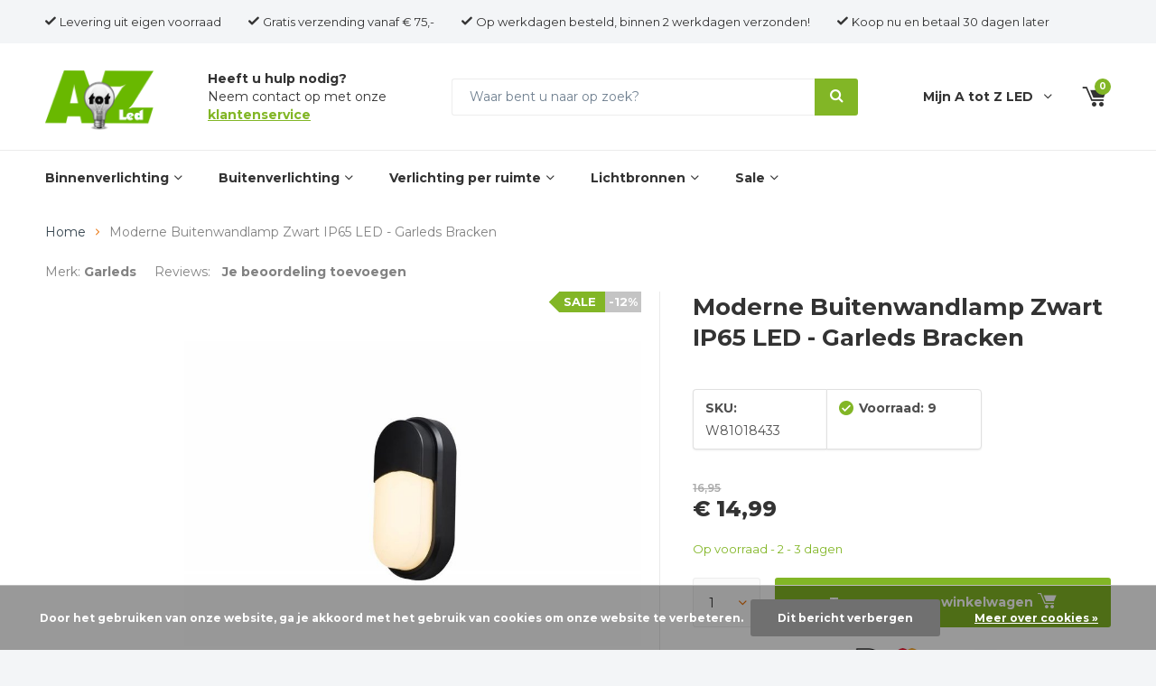

--- FILE ---
content_type: text/html;charset=utf-8
request_url: https://www.atotzled.nl/moderne-buitenwandlamp-zwart-ip65-led.html
body_size: 11033
content:
<!doctype html>
<html lang="nl" >
	<head>
            <meta charset="utf-8"/>
<!-- [START] 'blocks/head.rain' -->
<!--

  (c) 2008-2026 Lightspeed Netherlands B.V.
  http://www.lightspeedhq.com
  Generated: 23-01-2026 @ 17:05:18

-->
<link rel="canonical" href="https://www.atotzled.nl/moderne-buitenwandlamp-zwart-ip65-led.html"/>
<link rel="alternate" href="https://www.atotzled.nl/index.rss" type="application/rss+xml" title="Nieuwe producten"/>
<link href="https://cdn.webshopapp.com/assets/cookielaw.css?2025-02-20" rel="stylesheet" type="text/css"/>
<meta name="robots" content="noodp,noydir"/>
<meta name="google-site-verification" content="VwTy01Uqzsss-IoNI8EmWV4rWfzgNc7cDjYzxQvMm2Y"/>
<meta name="google-site-verification" content="rjsGq-McuwH1cMgLEqdJwCpTH6PhsRu0tWb8uxXeDZE"/>
<meta name="google-site-verification" content="BdntIxx-PlRqIIq0RDWMjPiDkZieCUA9r26NS_MN2A0"/>
<meta property="og:url" content="https://www.atotzled.nl/moderne-buitenwandlamp-zwart-ip65-led.html?source=facebook"/>
<meta property="og:site_name" content="AtotZled"/>
<meta property="og:title" content="Moderne Buitenwandlamp Zwart IP65 LED - Garleds Bracken"/>
<meta property="og:description" content="Bestel Moderne Buitenwandlamp Zwart IP65 LED - Garleds Bracken bij A tot Z LED. "/>
<meta property="og:image" content="https://cdn.webshopapp.com/shops/244248/files/257067173/garleds-moderne-buitenwandlamp-zwart-ip65-led-garl.jpg"/>
<script>
(function(w,d,s,l,i){w[l]=w[l]||[];w[l].push({'gtm.start':
new Date().getTime(),event:'gtm.js'});var f=d.getElementsByTagName(s)[0],
j=d.createElement(s),dl=l!='dataLayer'?'&l='+l:'';j.async=true;j.src=
'https://www.googletagmanager.com/gtm.js?id='+i+dl;f.parentNode.insertBefore(j,f);
})(window,document,'script','dataLayer','GTM-W892KWQ3');

</script>
<!--[if lt IE 9]>
<script src="https://cdn.webshopapp.com/assets/html5shiv.js?2025-02-20"></script>
<![endif]-->
<!-- [END] 'blocks/head.rain' -->
		<meta charset="utf-8">
		<meta http-equiv="x-ua-compatible" content="ie=edge">
		<title>Moderne Buitenwandlamp Zwart IP65 LED - Garleds Bracken</title>
		<meta name="description" content="Bestel Moderne Buitenwandlamp Zwart IP65 LED - Garleds Bracken bij A tot Z LED. ">
		<meta name="keywords" content="Garleds, Moderne, Buitenwandlamp, Zwart, IP65, LED, -, Garleds, Bracken">
		<meta name="theme-color" content="#ffffff">
		<meta name="MobileOptimized" content="320">
		<meta name="HandheldFriendly" content="true">
		<meta name="viewport" content="width=device-width, initial-scale=1, initial-scale=1, minimum-scale=1, maximum-scale=1, user-scalable=no">
		<meta name="author" content="https://www.dmws.nl/">
    
    <link rel="preload" as="style" href="https://cdn.webshopapp.com/assets/gui-2-0.css?2025-02-20">
		<link rel="preload" as="style" href="https://cdn.webshopapp.com/assets/gui-responsive-2-0.css?2025-02-20">
		<link rel="preload" as="style" href="https://fonts.googleapis.com/css?family=Montserrat:400,400i,700,700i">
		<link rel="preload" as="style" href="https://cdn.webshopapp.com/shops/244248/themes/155648/assets/screen.css?20251210142136">
		<link rel="preload" as="style" href="https://cdn.webshopapp.com/shops/244248/themes/155648/assets/custom.css?20251210142136?987">
		<link rel="preload" as="script" href="https://ajax.googleapis.com/ajax/libs/jquery/1.7.2/jquery.min.js">
		<link rel="preload" as="script" href="https://ajax.googleapis.com/ajax/libs/jqueryui/1.10.1/jquery-ui.min.js">
		<link rel="preload" as="script" href="https://cdn.webshopapp.com/assets/gui.js?2025-02-20">
		<link rel="preload" as="script" href="https://cdn.webshopapp.com/shops/244248/themes/155648/assets/scripts.js?20251210142136">
		<link rel="preload" as="script" href="https://cdn.webshopapp.com/shops/244248/themes/155648/assets/fancybox.js?20251210142136">			
		<link rel="preload" as="script" href="https://cdn.webshopapp.com/shops/244248/themes/155648/assets/custom.js?20251210142136">		
		<link rel="preload" as="script" href="https://cdn.webshopapp.com/shops/244248/themes/155648/assets/scripts.js?20251210142136">
		<link rel="preload" as="script" href="https://cdn.webshopapp.com/shops/244248/themes/155648/assets/custom.js?20251210142136">

    <link async href='//fonts.googleapis.com/css?family=Muli:400,300,500,600,700,800,900' rel='stylesheet' type='text/css'>
    <link async href='//fonts.googleapis.com/css?family=Montserrat:400,300,500,600,700,800,900' rel='stylesheet' type='text/css'>
    <link rel="stylesheet" media="screen" href="https://cdn.webshopapp.com/shops/244248/themes/155648/assets/main-minified.css?20251210142136">
		    <link rel="stylesheet" media="print" href="https://cdn.webshopapp.com/shops/244248/themes/155648/assets/print.css?20251210142136">
    <link rel="stylesheet" media="screen" href="https://cdn.webshopapp.com/shops/244248/themes/155648/assets/screen.css?20251210142136">
    <link rel="stylesheet" async href="https://cdn.webshopapp.com/shops/244248/themes/155648/assets/settings.css?20251210142136" />
		<script src="https://ajax.googleapis.com/ajax/libs/jquery/1.7.2/jquery.min.js"></script>
		<link rel="icon" type="image/x-icon" href="https://cdn.webshopapp.com/shops/244248/themes/155648/assets/favicon.ico?20251015160106">
		<link rel="apple-touch-icon" href="https://cdn.webshopapp.com/shops/244248/themes/155648/assets/favicon.ico?20251015160106">
    
    <link rel="preconnect" href="https://ajax.googleapis.com">
		<link rel="preconnect" href="//cdn.webshopapp.com/">
		<link rel="preconnect" href="//cdn.webshopapp.com/">
		<link rel="preconnect" href="https://fonts.googleapis.com">
		<link rel="preconnect" href="https://fonts.gstatic.com" crossorigin>
		<link rel="dns-prefetch" href="https://ajax.googleapis.com">
		<link rel="dns-prefetch" href="//cdn.webshopapp.com/">
		<link rel="dns-prefetch" href="//cdn.webshopapp.com/">	
		<link rel="dns-prefetch" href="https://fonts.googleapis.com">
		<link rel="dns-prefetch" href="https://fonts.gstatic.com" crossorigin>
    
		<meta property="og:title" content="Moderne Buitenwandlamp Zwart IP65 LED - Garleds Bracken">
		<meta property="og:type" content="website"> 
		<meta property="og:description" content="Bestel Moderne Buitenwandlamp Zwart IP65 LED - Garleds Bracken bij A tot Z LED. ">
		<meta property="og:site_name" content="AtotZled">
		<meta property="og:url" content="https://www.atotzled.nl/">
		<meta property="og:image" content="https://cdn.webshopapp.com/shops/244248/themes/155648/assets/banner-1.jpg?20251015160106">
    		<script type="application/ld+json">
			{
				"@context": "http://schema.org/",
				"@type": "Organization",
				"url": "https://www.atotzled.nl/",
				"name": "AtotZled",
				"legalName": "AtotZled",
				"description": "Bestel Moderne Buitenwandlamp Zwart IP65 LED - Garleds Bracken bij A tot Z LED. ",
				"logo": "https://cdn.webshopapp.com/shops/244248/themes/155648/v/2150778/assets/logo.png?20240101144718",
				"image": "https://cdn.webshopapp.com/shops/244248/themes/155648/assets/banner-1.jpg?20251015160106",
				"contactPoint": {
					"@type": "ContactPoint",
					"contactType": "Customer service",
					"telephone": "+31 (0)46 820 00 05"
				},
				"address": {
					"@type": "PostalAddress",
					"streetAddress": "",
					"addressLocality": "",
					"addressRegion": "",
					"postalCode": "",
					"addressCountry": ""
				}
			}
		</script>
	</head>
	<body>
    
        
		<div id="root">
    
              
        


<header id="top-new">
  <p id="logo-new">
    <a href="https://www.atotzled.nl/" accesskey="h">
<!--     	<img src="https://cdn.webshopapp.com/shops/244248/themes/155648/v/2150778/assets/logo.png?20240101144718" alt="AtotZled"> -->
    </a>
  </p>
  <nav id="skip">
    <ul>
      <li><a href="#nav-new" accesskey="n">Ga naar navigatie (n)</a></li>
      <li><a href="#content-new" accesskey="c">Ga naar inhoud (c)</a></li>
      <li><a href="#footer-new" accesskey="f">Ga naar footer (f)</a></li>
    </ul>
  </nav>
    <nav id="nav-new" aria-label="Navigatie">
    <ul>
                <li><a href="https://www.atotzled.nl/binnenverlichting/">Binnenverlichting </a>
                          <ul>
                <li class="img"><img src="https://cdn.webshopapp.com/assets/blank.gif?2025-02-20" alt="Binnenverlichting " width="275" height="260"></li>
                                  <li><a href="https://www.atotzled.nl/binnenverlichting/plafondlampen/">Plafondlampen</a></li>
                                  <li><a href="https://www.atotzled.nl/binnenverlichting/hanglampen/">Hanglampen</a></li>
                                  <li><a href="https://www.atotzled.nl/binnenverlichting/wandlampen/">Wandlampen</a></li>
                                  <li><a href="https://www.atotzled.nl/binnenverlichting/tafellampen/">Tafellampen </a></li>
                                  <li><a href="https://www.atotzled.nl/binnenverlichting/staande-lampen/">Staande lampen</a></li>
                                  <li><a href="https://www.atotzled.nl/binnenverlichting/led-inbouwspots/">LED inbouwspots</a></li>
                                  <li><a href="https://www.atotzled.nl/binnenverlichting/led-panelen/">LED panelen</a></li>
                                  <li><a href="https://www.atotzled.nl/binnenverlichting/led-tl-armaturen/">LED TL armaturen</a></li>
                              </ul>
                      </li>
                <li><a href="https://www.atotzled.nl/buitenverlichting/">Buitenverlichting</a>
                          <ul>
                <li class="img"><img src="https://cdn.webshopapp.com/assets/blank.gif?2025-02-20" alt="Buitenverlichting" width="275" height="260"></li>
                                  <li><a href="https://www.atotzled.nl/buitenverlichting/wandlampen/">Wandlampen</a></li>
                                  <li><a href="https://www.atotzled.nl/buitenverlichting/tafellampen/">Tafellampen</a></li>
                                  <li><a href="https://www.atotzled.nl/buitenverlichting/staande-lampen/">Staande lampen</a></li>
                                  <li><a href="https://www.atotzled.nl/buitenverlichting/oplaadbare-tuinverlichting/">Oplaadbare Tuinverlichting</a></li>
                                  <li><a href="https://www.atotzled.nl/buitenverlichting/solar-tuinverlichting/">Solar tuinverlichting</a></li>
                                  <li><a href="https://www.atotzled.nl/buitenverlichting/led-bouwlampen/">LED bouwlampen</a></li>
                              </ul>
                      </li>
                <li><a href="https://www.atotzled.nl/verlichting-per-ruimte/">Verlichting per ruimte</a>
                          <ul>
                <li class="img"><img src="https://cdn.webshopapp.com/assets/blank.gif?2025-02-20" alt="Verlichting per ruimte" width="275" height="260"></li>
                                  <li><a href="https://www.atotzled.nl/verlichting-per-ruimte/woonkamerverlichting/">Woonkamerverlichting</a></li>
                                  <li><a href="https://www.atotzled.nl/verlichting-per-ruimte/eetkamerverlichting/">Eetkamerverlichting</a></li>
                                  <li><a href="https://www.atotzled.nl/verlichting-per-ruimte/keukenverlichting/">Keukenverlichting</a></li>
                                  <li><a href="https://www.atotzled.nl/verlichting-per-ruimte/badkamerverlichting/">Badkamerverlichting</a></li>
                                  <li><a href="https://www.atotzled.nl/verlichting-per-ruimte/slaapkamerverlichting/">Slaapkamerverlichting</a></li>
                                  <li><a href="https://www.atotzled.nl/verlichting-per-ruimte/kinderkamerverlichting/">Kinderkamerverlichting</a></li>
                                  <li><a href="https://www.atotzled.nl/verlichting-per-ruimte/tienerkamerverlichting/">Tienerkamerverlichting</a></li>
                                  <li><a href="https://www.atotzled.nl/verlichting-per-ruimte/mancave-verlichting/">Mancave verlichting</a></li>
                                  <li><a href="https://www.atotzled.nl/verlichting-per-ruimte/projectverlichting/">Projectverlichting</a></li>
                                  <li><a href="https://www.atotzled.nl/verlichting-per-ruimte/tuinverlichting/">Tuinverlichting</a></li>
                                  <li><a href="https://www.atotzled.nl/verlichting-per-ruimte/veranda-verlichting/">Veranda verlichting</a></li>
                              </ul>
                      </li>
                <li><a href="https://www.atotzled.nl/lichtbronnen/">Lichtbronnen</a>
                          <ul>
                <li class="img"><img src="https://cdn.webshopapp.com/shops/244248/files/154245902/image.jpg" alt="Lichtbronnen" width="275" height="260"></li>
                                  <li><a href="https://www.atotzled.nl/lichtbronnen/led-lampen/">LED lampen</a></li>
                                  <li><a href="https://www.atotzled.nl/lichtbronnen/led-strips-led-neon-flex-micro/">LED Strips LED Neon Flex Micro</a></li>
                                  <li><a href="https://www.atotzled.nl/lichtbronnen/led-tl-buizen/">LED TL buizen</a></li>
                                  <li><a href="https://www.atotzled.nl/lichtbronnen/led-panelen/">LED panelen</a></li>
                              </ul>
                      </li>
                <li><a href="https://www.atotzled.nl/sale/">Sale</a>
                          <ul>
                <li class="img"><img src="https://cdn.webshopapp.com/assets/blank.gif?2025-02-20" alt="Sale" width="275" height="260"></li>
                                  <li><a href="https://www.atotzled.nl/sale/plafondlampen/">Plafondlampen</a></li>
                                  <li><a href="https://www.atotzled.nl/sale/hanglampen/">Hanglampen</a></li>
                                  <li><a href="https://www.atotzled.nl/sale/wandlampen/">Wandlampen</a></li>
                                  <li><a href="https://www.atotzled.nl/sale/tafellampen/">Tafellampen</a></li>
                                  <li><a href="https://www.atotzled.nl/sale/staande-lampen/">Staande lampen</a></li>
                                  <li><a href="https://www.atotzled.nl/sale/lichtbronnen/">Lichtbronnen</a></li>
                                  <li><a href="https://www.atotzled.nl/sale/led-bouwlampen/">LED Bouwlampen</a></li>
                                  <li><a href="https://www.atotzled.nl/sale/solar-tuinverlichting/">Solar tuinverlichting</a></li>
                              </ul>
                      </li>
          </ul>
    <p class="trustmark-top">
          </p>
  </nav>
    
  
  <nav id="up-new">
    <ul>
      <li>Levering uit eigen voorraad</li>
      <li>Gratis verzending vanaf € 75,-</li>
      <li>Op werkdagen besteld, binnen 2 werkdagen verzonden!</li>
   <li><p>Koop nu en betaal 30 dagen later</p></li>
    </ul>
    <ul>
          </ul>
  </nav>
  <nav id="mid-new">
    <p><span class="strong">Heeft u hulp nodig?</span>Neem contact op met onze <a href="/service">klantenservice </a></p>
        <form action="https://www.atotzled.nl/search/" method="post" id="formSearch" class="untouched">
      <p>
        <label for="q">Waar bent u naar op zoek?</label>
        <input type="search" id="q" name="q" required>
        <button type="submit" title="Zoeken">Zoeken</button>
      </p>
    </form>
        <ul>
      <li><a accesskey="9" href="https://www.atotzled.nl/account/login/">Mijn A tot Z LED</a> <em>(9)</em>
        <ul>
                <li><a href="https://www.atotzled.nl/account/" title="Registreren">Registreren</a></li>
                <li><a href="https://www.atotzled.nl/account/orders/" title="Mijn bestellingen">Mijn bestellingen</a></li>
        <li><a href="https://www.atotzled.nl/account/tickets/" title="Mijn tickets">Mijn tickets</a></li>
                <li><a href="https://www.atotzled.nl/account/wishlist/" title="Mijn verlanglijst">Mijn verlanglijst</a></li>
                      </ul>
      </li>
      <li class="cart"><a accesskey="0" href="https://www.atotzled.nl/cart/"><i class="icon-cart"></i> <span class="hidden">Winkelwagen</span> <span>0</span></a> <em>(0)</em></li>
    </ul>
  </nav>
</header>
      
                              
      <main id="content">
                                  <div itemscope itemtype="https://schema.org/Product">
  <meta itemprop="name" content="Garleds Moderne Buitenwandlamp Zwart IP65 LED - Garleds Bracken">
  <meta itemprop="brand" content="Garleds" />  <meta itemprop="description" content="Moderne buitenwandlamp die aan elke gevel kan schitteren. Door zijn IP65 normering is de wandlamp beschermd tegen waterstralen en geheel stofbestendig, waardoor hij de perfecte lamp is om uw tuin te verlichten. De lamp is gemaakt van aluminium, dus kan we" />  <meta itemprop="image" content="https://cdn.webshopapp.com/shops/244248/files/257067173/300x250x2/garleds-moderne-buitenwandlamp-zwart-ip65-led-garl.jpg" />  
  <meta itemprop="gtin13" content="8719831514076" />  <meta itemprop="mpn" content="W81018433" />  <meta itemprop="sku" content="W81018433" />  <div itemprop="offers" itemscope itemtype="https://schema.org/Offer">
    <meta itemprop="url" content="https://www.atotzled.nl/moderne-buitenwandlamp-zwart-ip65-led.html" />
    <meta itemprop="priceCurrency" content="EUR" />
    <meta itemprop="price" content="14.99" />
    <meta itemprop="priceValidUntil" content="2025-01-01" />
    <meta itemprop="itemCondition" itemtype="https://schema.org/OfferItemCondition" content="https://schema.org/NewCondition"/>
   	    <meta itemprop="availability" content="InStock" />
    <meta itemprop="inventoryLevel" content="9" />
          </div>
</div>

<nav class="breadcrumbs desktop-only">
  <ol>
    <li><a href="https://www.atotzled.nl/">Home</a></li>
            <li>Moderne Buitenwandlamp Zwart IP65 LED - Garleds Bracken</li>
          </ol>
</nav>

<header class="heading-product">
        <p class="link-inline tablet-only product-heading-trustmark">
          </p>
  	  <ul class="list-product-rating">
        <li class="mobile-hide">Merk: <a href="https://www.atotzled.nl/brands/garleds/">Garleds</a></li>
                <li><span class="mobile-hide">Reviews: </span><span class="rating-a" data-val="0" data-of="5"> (0)</span> <a class="mobile-hide" href="./" data-popup="review">Je beoordeling toevoegen</a></li>
                        
  </ul>
</header>
<div class="double d">
  <ul class="product-slider left">
        <li id="product-images-tp">
      <a  data-fancybox="imageGal" data-options="{'idleTime' : 'false'}" href="https://cdn.webshopapp.com/shops/244248/files/257067173/image.jpg">
        <img src="https://cdn.webshopapp.com/shops/244248/files/257067173/835x600x2/garleds-moderne-buitenwandlamp-zwart-ip65-led-garl.jpg" alt="Moderne Buitenwandlamp Zwart IP65 LED - Garleds Bracken" width="445" height="410"> 
                                    <span class="label"><span>-12%</span> Sale</span>
                        </a>
    </li>
        <li id="product-images-tp">
      <a  data-fancybox="imageGal" data-options="{'idleTime' : 'false'}" href="https://cdn.webshopapp.com/shops/244248/files/257067167/image.jpg">
        <img src="https://cdn.webshopapp.com/shops/244248/files/257067167/835x600x2/garleds-moderne-buitenwandlamp-zwart-ip65-led-garl.jpg" alt="Moderne Buitenwandlamp Zwart IP65 LED - Garleds Bracken" width="445" height="410"> 
                                    <span class="label"><span>-12%</span> Sale</span>
                        </a>
    </li>
        <li id="product-images-tp">
      <a  data-fancybox="imageGal" data-options="{'idleTime' : 'false'}" href="https://cdn.webshopapp.com/shops/244248/files/257067179/image.jpg">
        <img src="https://cdn.webshopapp.com/shops/244248/files/257067179/835x600x2/garleds-moderne-buitenwandlamp-zwart-ip65-led-garl.jpg" alt="Moderne Buitenwandlamp Zwart IP65 LED - Garleds Bracken" width="445" height="410"> 
                                    <span class="label"><span>-12%</span> Sale</span>
                        </a>
    </li>
        <li id="product-images-tp">
      <a  data-fancybox="imageGal" data-options="{'idleTime' : 'false'}" href="https://cdn.webshopapp.com/shops/244248/files/257067182/image.jpg">
        <img src="https://cdn.webshopapp.com/shops/244248/files/257067182/835x600x2/garleds-moderne-buitenwandlamp-zwart-ip65-led-garl.jpg" alt="Moderne Buitenwandlamp Zwart IP65 LED - Garleds Bracken" width="445" height="410"> 
                                    <span class="label"><span>-12%</span> Sale</span>
                        </a>
    </li>
        <li id="product-images-tp">
      <a  data-fancybox="imageGal" data-options="{'idleTime' : 'false'}" href="https://cdn.webshopapp.com/shops/244248/files/257067185/image.jpg">
        <img src="https://cdn.webshopapp.com/shops/244248/files/257067185/835x600x2/garleds-moderne-buitenwandlamp-zwart-ip65-led-garl.jpg" alt="Moderne Buitenwandlamp Zwart IP65 LED - Garleds Bracken" width="445" height="410"> 
                                    <span class="label"><span>-12%</span> Sale</span>
                        </a>
    </li>
        <li id="product-images-tp">
      <a  data-fancybox="imageGal" data-options="{'idleTime' : 'false'}" href="https://cdn.webshopapp.com/shops/244248/files/257067194/image.jpg">
        <img src="https://cdn.webshopapp.com/shops/244248/files/257067194/835x600x2/garleds-moderne-buitenwandlamp-zwart-ip65-led-garl.jpg" alt="Moderne Buitenwandlamp Zwart IP65 LED - Garleds Bracken" width="445" height="410"> 
                                    <span class="label"><span>-12%</span> Sale</span>
                        </a>
    </li>
        <li id="product-images-tp">
      <a  data-fancybox="imageGal" data-options="{'idleTime' : 'false'}" href="https://cdn.webshopapp.com/shops/244248/files/257067203/image.jpg">
        <img src="https://cdn.webshopapp.com/shops/244248/files/257067203/835x600x2/garleds-moderne-buitenwandlamp-zwart-ip65-led-garl.jpg" alt="Moderne Buitenwandlamp Zwart IP65 LED - Garleds Bracken" width="445" height="410"> 
                                    <span class="label"><span>-12%</span> Sale</span>
                        </a>
    </li>
        <li id="product-images-tp">
      <a  data-fancybox="imageGal" data-options="{'idleTime' : 'false'}" href="https://cdn.webshopapp.com/shops/244248/files/257067209/image.jpg">
        <img src="https://cdn.webshopapp.com/shops/244248/files/257067209/835x600x2/garleds-moderne-buitenwandlamp-zwart-ip65-led-garl.jpg" alt="Moderne Buitenwandlamp Zwart IP65 LED - Garleds Bracken" width="445" height="410"> 
                                    <span class="label"><span>-12%</span> Sale</span>
                        </a>
    </li>
        <li id="product-images-tp">
      <a  data-fancybox="imageGal" data-options="{'idleTime' : 'false'}" href="https://cdn.webshopapp.com/shops/244248/files/257067215/image.jpg">
        <img src="https://cdn.webshopapp.com/shops/244248/files/257067215/835x600x2/garleds-moderne-buitenwandlamp-zwart-ip65-led-garl.jpg" alt="Moderne Buitenwandlamp Zwart IP65 LED - Garleds Bracken" width="445" height="410"> 
                                    <span class="label"><span>-12%</span> Sale</span>
                        </a>
    </li>
      </ul>
  <form action="https://www.atotzled.nl/cart/add/173914541/" id="product_configure_form" method="post" class="form-product right" data-url="https://www.atotzled.nl/cart/add/173914541/">
        	<h1>Moderne Buitenwandlamp Zwart IP65 LED - Garleds Bracken</h1>
        <p class="input-inline m10 mobile-hide">
            <input type="hidden" name="bundle_id" id="product_configure_bundle_id" value="">
          </p>
<!--         <p class="overlay-e strong"><i class="icon-check-circle"></i> 2 - 3 dagen</p>
     -->
    <ul class="list-b">
      <li><span>SKU:</span> W81018433</li>                              	<li class="strong"><i class="icon-check-circle overlay-e"></i>Voorraad: 9</li>      	      
      	      
          	    </ul>
            <p class="price-a">
      <span class="old">16,95</span>      € 
	
		14,99
						
		                </p>
    <p class="voorraad">
    	      	Op voorraad - 2 - 3 dagen          </p>
        
        
    <div class="submit">
      <p>
        <span class="qty">
          <label for="product-q" class="hidden">Aantal</label>
          <select class="product-quantity-select" id="product-q" name="quantity" value="1">
                        <option id="product-q" name="quantity" value="1" selected="selected">1</option>
						            <option id="product-q" name="quantity" value="2" >2</option>
						            <option id="product-q" name="quantity" value="3" >3</option>
						            <option id="product-q" name="quantity" value="4" >4</option>
						            <option id="product-q" name="quantity" value="5" >5</option>
						            <option id="product-q" name="quantity" value="6" >6</option>
						            <option id="product-q" name="quantity" value="7" >7</option>
						            <option id="product-q" name="quantity" value="8" >8</option>
						            <option id="product-q" name="quantity" value="9" >9</option>
						            <option id="product-q" name="quantity" value="10" >10</option>
								  
            <option class="product-qty-more-option" data-toggle="toggle" value="more">Meer...</option>
				  
          </select>
        </span>
                <button type="submit"  data-popup="popup-buy" ><span class="mobile-hide">Toevoegen aan winkelwagen <i class="icon-cart"></i></span> <span class="mobile-only"><i class="icon-cart-plus"></i></span></button>
                      </p>
      <div class="modal">
        <p>Voer het aantal in en klik op <i class="icon-check"></i></p>
        <p>
          <label class="hidden">Label</label>
          <input class="product-modal-qty" type="number" min="1" name="quantity">
          <a href="javascript:;" class="btn product-modal-qty-submit"><i class="icon-check"></i> <span>Ok</span></a>
        </p>
      </div>
    </div>
    <div class="shop-payments">
      <img src="https://cdn.webshopapp.com/shops/244248/files/464774589/betaalmetodes-a-tot-z-led.png"/>
    </div>
   	<article class="module-info cs-blok prod-info">
         <h5>Daarom kiest u voor ons:</h5>
         <ul class="list-checks semi">
                    <li style="display: none" class="strong product-countdown has-countdown">Vandaag verzonden? Je hebt nog: <span class="countdown">2018/12/25</span></li>                    
                     <li> Gratis verzending vanaf €75</li>          <li>Op werkdagen besteld, binnen 2 dagen verzonden</li>					<li>14 dagen bedenktermijn!</li>          <li class="keurmerk-listItem"><img src="https://cdn.webshopapp.com/shops/244248/themes/155648/assets/thuiswinkel-waarborg.png?20251210142136"></li>
        </ul>
      	<img class="keurmerk" src="https://cdn.webshopapp.com/shops/244248/themes/155648/assets/thuiswinkel-waarborg.png?20251210142136">
    </article>
  </form>
</div>
<div class="product-info">
  <div class="d">
    <div class="left">
      <ul class="list-a mobile-hide">
        <li><a href="#section-description">Productomschrijving</a></li>        <li><a href="#section-specifications">Specificaties</a></li>        <li><a href="#section-returns"></a></li>
                <li class="desktop-hide"><a href="#section-reviews">Reviews</a></li>                      </ul>
            <h2 class="header mobile-only">Productomschrijving</h2>
      <article class="module-info product-omschrijving" id="section-description">
        <h3>Moderne Buitenwandlamp Zwart IP65 LED - Garleds Bracken</h3>        <p><p style="margin: 0px 0px 10.66px;"><span style="font-family: Calibri;">Moderne buitenwandlamp die aan elke gevel kan schitteren. Door zijn IP65 normering is de wandlamp beschermd tegen waterstralen en geheel stofbestendig, waardoor hij de perfecte lamp is om uw tuin te verlichten. De lamp is gemaakt van aluminium, dus kan wel tegen een stootje en is uitgevoerd in de kleur zwart. De wandlamp is eveneens verkrijgbaar in het wit. De buitenwandlamp is uitgerust met een 12 Watt LED lichtbron. Door het gebruik van LED en de lange levensduur met meer dan 35.000 branduren is de lamp energiebesparend en goed voor uw portemonnee. </span></p></p>
      </article>
      <article class="module-info cs-blok" id="section-description">
        <h5>Onze specialisten helpen u graag!</h5>
        <p>Bereikbaar op maandag t/m vrijdag van 08:00 uur tot 17:00 uur.</p>
        <ul class="list-contact">
          	<li><i class="icon-phone"></i>  Bel ons op: <a href="tel:+31 (0)46 820 00 05">+31 (0)46 820 00 05</a></li>
                    	<li><i class="icon-envelope"></i> Stuur een e-mail:  <a class="email"><span class="__cf_email__" data-cfemail="244d4a424b6445504b505e4841400a4a48">[email&#160;protected]</span></a></li>
                  </ul>
      </article>
                  <h2 class="header mobile-only">Specificaties</h2>
      <article class="module-info a specs" id="section-specifications">
        <h3>Specificaties voor: Moderne Buitenwandlamp Zwart IP65 LED - Garleds Bracken</h3>
        <ul class="list-info">
          <li>
            <span>Voorraad</span>
                        	<i class="icon-check overlay-e"></i> 
            	<span class="prodStock">
            		            			                  9
            		              </span>
                      </li>
                      <li>
              <span>Levertijd</span> 2 - 3 dagen
            </li>
                              <li><span>Artikelnummer </span> W81018433</li>
                    <li><span>EAN </span> 8719831514076</li>
                    <li><span>Merk </span> Garleds</li>
                    <li><span>Stijl </span> Modern</li>
                    <li><span>Vorm </span> Ovaal</li>
                    <li><span>Kleur </span> Zwart</li>
                    <li><span>Materiaal </span> Kunststof</li>
                    <li><span>Afmetingen algemeen </span> Lengte 10 cm x Breedte 5,5 cm x Hoogte 20 cm</li>
                    <li><span>Afmetingen montageplaat </span> 20 cm</li>
                    <li><span>Snoerlengte </span> 10 cm</li>
                    <li><span>Gewicht in KG </span> 0,4 KG</li>
                    <li><span>Met lichtbron </span> Ja, incl.(niet vervangbare) LED</li>
                    <li><span>Aantal lichtpunten </span> 1</li>
                    <li><span>Fitting </span> LED</li>
                    <li><span>Voltage </span> 220 - 240V AC, 50Hz</li>
                    <li><span>Energielabel </span> </li>
                    <li><span>Wattage </span> 12W</li>
                    <li><span>Lumen </span> 1020 Lumen</li>
                    <li><span>Kelvin </span> 3000K - Wit</li>
                    <li><span>Branduren </span> 35000</li>
                    <li><span>CRI </span> 75</li>
                    <li><span>Woonruimte </span> Tuin, Buitenverlichting</li>
                    <li><span>Plaatsing </span> Wand</li>
                    <li><span>Type licht </span> Direct licht, Functioneel</li>
                    <li><span>Dimbaar </span> Nee</li>
                    <li><span>IP waarde </span> IP65 - Bescherming tegen waterstralen en geheel stofbestendig</li>
                  </ul>
      </article>
            <article class="module-info cs-blok mobile" id="section-description">
        <h5>Onze specialisten helpen u graag!</h5>
        <p>Bereikbaar op maandag t/m vrijdag van 08:00 uur tot 17:00 uur</p>
        <ul class="list-contact">
          	<li><i class="icon-phone"></i>  Bel ons op: <a href="tel:+31 (0)46 820 00 05">+31 (0)46 820 00 05</a></li>
                    	<li><i class="icon-envelope"></i> Stuur een e-mail:  <a class="email"><span class="__cf_email__" data-cfemail="4e272028210e2f3a213a34222b2a602022">[email&#160;protected]</span></a></li>
                  </ul>
      </article>
            <!--       <figure class="mobile-hide"><img src="http://placehold.it/800x360" alt="Placeholder" width="800" height="360"></figure> -->
    </div>
  </div>
      <article>
    <h2 class="header-tablet">Gerelateerde producten</h2>
    <ul class="list-products limit mobile-grid">
            	<li>
  <a href="https://www.atotzled.nl/moderne-buitenwandlamp-wit-ip65-incl-led.html">
    <figure>
      <img src="https://cdn.webshopapp.com/shops/244248/files/257067278/265x265x2/garleds-moderne-buitenwandlamp-wit-ip65-incl-led-g.jpg" alt="Garleds Moderne Buitenwandlamp Wit IP65 incl. LED - Garleds Bracken" width="265" height="265">
            	<figcaption class="mobile-hide">Sale</figcaption>
          </figure>
    <h3><a href="https://www.atotzled.nl/moderne-buitenwandlamp-wit-ip65-incl-led.html">Moderne Buitenwandlamp Wit IP65 incl. LED - Garleds Bracken</a></h3>
          <figcaption class="mobile">Sale</figcaption>
        <p>
      Nu
		  
		  <span> €14,99 </span>
	
	
	
       <br> Normale prijs € 16,95     </p>
    <p class="link-btn"><a href="https://www.atotzled.nl/cart/add/173915093/">Bekijk nu</a></p>
  </a>
</li>          </ul>					
  </article>
  </div>
<div class="cs-area">
  <h3>Vragen of advies nodig?</h3>
  <p>Wij helpen u graag. Bel naar <a href="tel:+31468200005">046 820 00 05</a> op maandag t/m vrijdag van 08:00 uur t/m 17:00 uur.</p>
  <p>Een e-mail kunt u sturen naar <a href="/cdn-cgi/l/email-protection#5b32353d341b3a2f342f21373e3f753537"><span class="__cf_email__" data-cfemail="137a7d757c5372677c67697f76773d7d7f">[email&#160;protected]</span></a></p>
</div>      </main>
    
  	    <form action="https://www.atotzled.nl/account/reviewPost/87929870/" method="post" class="popup-a popup-rating" data-title="review">
  <input type="hidden" name="key" value="d579c97327a01b5ffdec94e0c93e7ee6">
  <header>
    <p>Schrijf je eigen review voor Moderne Buitenwandlamp Zwart IP65 LED - Garleds Bracken</p>
    <h5>Schrijf uw beoordeling!</h5>
  </header>
  <ul class="input-rating">
    <li>Score:</li>
    <li><label for="gui-form-score"><input type="radio" id="gui-form-score" name="score" value="1"> <span>1/5</span></label></li>
    <li><label for="gui-form-score"><input type="radio" id="gui-form-score" name="score" value="2"> <span>2/5</span></label></li>
    <li><label for="gui-form-score"><input type="radio" id="gui-form-score" name="score" value="3"> <span>3/5</span></label></li>
    <li><label for="gui-form-score"><input type="radio" id="gui-form-score" name="score" value="4"> <span>4/5</span></label></li>
    <li><label for="gui-form-score"><input type="radio" id="gui-form-score" name="score" value="5"> <span>5/5</span></label></li>
  </ul>
  <p>
    <label for="gui-form-name">Naam</label>
    <input type="text" id="gui-form-name" name="name" value="" required>
  </p>
    <p>
    <label for="gui-form-email">E-mail<small> ( * Required )</small></label>
    <input type="text" id="gui-form-email" name="email" value="" pattern="[a-z0-9._%+-]+@[a-z0-9.-]+\.[a-z]{2,4}$" required>
  </p>
    <p>
    <label for="prg">Beoordelen</label>
    <textarea id="gui-form-review" name="review" required></textarea>
  </p>
  <p><button type="submit">Je beoordeling toevoegen</button></p>
</form>                <article id="compare" class="desktop-only">
  <header>
    <h5>Vergelijk producten <span class="remove-all-compare">Verwijder alle producten</span></h5>
  </header>
  <section class="compare-wrapper">
    <p class="max">You can compare a maximum of 3 products</p>
    <ul class="list-compare">
      
    </ul>
    <p class="link-btn desktop-hide"><a href="https://www.atotzled.nl/compare/">Start vergelijking</a></p>
  </section>
  <footer>
    <div class="desktop-only">
      <p class="link-btn"><a href="https://www.atotzled.nl/compare/">Start vergelijking</a></p>
      <p><a class="toggle toggle-compare" href="javascript:;"><span>Toon</span> <span class="hidden">Verbergen</span></a></p>
    </div>
    <p class="desktop-hide"><a href="javascript:;" class="remove">Verwijder alle producten</a></p>
  </footer>
  <a class="hide desktop-hide compare-mobile-toggle" href="javascript:;">Hide compare box</a>
</article>    <form id="formNewsletterFooter" action="https://www.atotzled.nl/account/newsletter/" method="post" class="form-newsletter">
  <input type="hidden" name="key" value="d579c97327a01b5ffdec94e0c93e7ee6" />
  <h3>Schrijf u in voor onze nieuwsbrief!</h3>
  <p>
    <label for="formNewsletterEmailFooter">Uw e-mailadres</label>
    <input type="text" name="email" id="formNewsletterEmailFooter" placeholder="E-mail adres"/ required>
    <button type="submit">Abonneer</button>
  </p>
  <p></p>
  <figure><img src="https://cdn.webshopapp.com/shops/244248/themes/155648/assets/newsletter.jpg?20251015160106" alt="Schrijf u in voor onze nieuwsbrief!" width="1900" height="340"></figure>
</form>
<footer id="footer-new">
  <nav>
    <div>
      <h3>A tot Z LED</h3>
      <ul>
        <ul>
                    <li>
            <a href="https://www.atotzled.nl/service/" title="Contact">Contact</a>
          </li>
                    <li>
            <a href="https://www.atotzled.nl/service/about/" title="Over ons">Over ons</a>
          </li>
                    <li>
            <a href="https://www.atotzled.nl/service/general-terms-conditions/" title="Algemene Voorwaarden">Algemene Voorwaarden</a>
          </li>
                    <li>
            <a href="https://www.atotzled.nl/service/disclaimer/" title="Disclaimer">Disclaimer</a>
          </li>
                    <li>
            <a href="https://www.atotzled.nl/service/newsletter-terms-conditions/" title="Nieuwsbrief">Nieuwsbrief</a>
          </li>
                    <li>
            <a href="https://www.atotzled.nl/service/privacy-policy/" title="Privacy policy">Privacy policy</a>
          </li>
                  </ul>
      </ul>
    </div>
    <div>
      <h3>Onze klantenservice</h3>
      <ul>
                <li>
          <a href="https://www.atotzled.nl/service/" title="Klantenservice">Klantenservice</a>
        </li>
                <li>
          <a href="https://www.atotzled.nl/service/shipping-returns/" title="Verzending &amp; bezorging">Verzending &amp; bezorging</a>
        </li>
                <li>
          <a href="https://www.atotzled.nl/service/payment-methods/" title="Bestellen &amp; betalen">Bestellen &amp; betalen</a>
        </li>
                <li>
          <a href="https://www.atotzled.nl/service/retourneren/" title="Retourneren">Retourneren</a>
        </li>
                <li>
          <a href="https://www.atotzled.nl/service/guarantee/" title="Garantie">Garantie</a>
        </li>
                <li>
          <a href="https://www.atotzled.nl/service/veelgestelde-vragen/" title="Veelgestelde vragen">Veelgestelde vragen</a>
        </li>
              </ul>
    </div>
    <div>
      <h3>Mijn account</h3>
      <ul>
                <li><a href="https://www.atotzled.nl/account/" title="Registreren">Registreren</a></li>
                <li><a href="https://www.atotzled.nl/account/orders/" title="Mijn bestellingen">Mijn bestellingen</a></li>
        <li><a href="https://www.atotzled.nl/account/tickets/" title="Mijn tickets">Mijn tickets</a></li>
                <li><a href="https://www.atotzled.nl/account/wishlist/" title="Mijn verlanglijst">Mijn verlanglijst</a></li>
                      </ul>
    </div>
    <div>
      <h3>Populaire categorieën</h3>
      <ul>
                <li>
          <a href="https://www.atotzled.nl/binnenverlichting/staande-lampen/" title="Staande lampen">Staande lampen</a>
        </li>
                <li>
          <a href="https://www.atotzled.nl/binnenverlichting/hanglampen/" title="Hanglampen">Hanglampen</a>
        </li>
                <li>
          <a href="https://www.atotzled.nl/binnenverlichting/wandlampen/" title="Wandlampen">Wandlampen</a>
        </li>
                <li>
          <a href="https://www.atotzled.nl/binnenverlichting/tafellampen/" title="Tafellampen">Tafellampen</a>
        </li>
              </ul>
    </div>
    <ul>
            <li>
        <a href="https://www.atotzled.nl/sitemap/" title="Sitemap">Sitemap</a>
      </li>
          </ul>
  </nav>
</footer>

<script data-cfasync="false" src="/cdn-cgi/scripts/5c5dd728/cloudflare-static/email-decode.min.js"></script><script>
  /* TRANSLATIONS */
  var compareUrl = 'https://www.atotzled.nl/compare/?format=json';
  var compare = false;
	    	var fillProduct = 2;
        var currencySymbol = '€';
    var noResults = 'Geen producten gevonden';
  var showAllResults = 'Bekijk alle resultaten';
  var readmore = 'Lees meer';
  var readless = 'Lees minder';
  var reviews = 'Reviews';
  var incTax = 'Incl. btw';
  var available = 'Op voorraad';
  var notAvailable = 'Niet op voorraad';
    var shopb2b = false;
      var showFulltitle = false;
    var basicUrl = 'https://www.atotzled.nl/';
  var curCollection = 'https://www.atotzled.nl/';
  var shopId = '244248';
  var moreInfo = 'Meer info';
  var noVariants = 'No variants available';
  var dayDealLink = 'https://www.atotzled.nl/moderne-buitenwandlamp-zwart-ip65-led.html';
  var dayDealButtonText = 'Check out this product'; 
  var template = 'pages/product.rain';
  var searchUrl = "https://www.atotzled.nl/search/";
  var searchBar = '';
  var filter_url = '';
  var showMoreText = 'Show More';
  var dailyDealsTimerText = 'Je hebt nog';
  var readMoreFeature = '0';
  var emptyProduct = '<li class="empty">Voeg nog een product toe.<span>(max 3)</span></li>';
  var continueText = 'Doorgaan';
  var continueGuestText = 'Ga verder als gast';
  var youSaveText = 'You Save';
  var youHaveGotText = 'Je hebt nog';
  var daysText = 'Dag';
  var hoursText = 'Uur';
  var minsText = 'Min';
  var secText = 'Sec';
</script> 

<!--COUNTDOWN PRODUCTPAGE-->
<script>
  var page = 'product';
  var showDays = [
]
	var orderBefore = '';  
	var showFrom = ''; 
</script>
<!--END COUNTDOWN PRODUCTPAGE-->               
    <!-- [START] 'blocks/body.rain' -->
<script>
(function () {
  var s = document.createElement('script');
  s.type = 'text/javascript';
  s.async = true;
  s.src = 'https://www.atotzled.nl/services/stats/pageview.js?product=87929870&hash=38d4';
  ( document.getElementsByTagName('head')[0] || document.getElementsByTagName('body')[0] ).appendChild(s);
})();
</script>
  
<!-- Global site tag (gtag.js) - Google Analytics -->
<script async src="https://www.googletagmanager.com/gtag/js?id=G-0T4YTM6LVY"></script>
<script>
    window.dataLayer = window.dataLayer || [];
    function gtag(){dataLayer.push(arguments);}

        gtag('consent', 'default', {"ad_storage":"granted","ad_user_data":"granted","ad_personalization":"granted","analytics_storage":"granted"});
    
    gtag('js', new Date());
    gtag('config', 'G-0T4YTM6LVY', {
        'currency': 'EUR',
                'country': 'NL'
    });

        gtag('event', 'view_item', {"items":[{"item_id":"W81018433","item_name":"Moderne Buitenwandlamp Zwart IP65 LED - Garleds Bracken","currency":"EUR","item_brand":"Garleds","item_variant":"Standaard","price":14.99,"quantity":1,"item_category":"Buitenverlichting","item_category2":"Wandlampen","item_category3":"Tuinverlichting","item_category4":"Verlichting per ruimte","item_category5":"Projectverlichting","item_category6":"Sale","item_category7":"Wandlampen"}],"currency":"EUR","value":14.99});
    </script>
  <script>
    !function(f,b,e,v,n,t,s)
    {if(f.fbq)return;n=f.fbq=function(){n.callMethod?
        n.callMethod.apply(n,arguments):n.queue.push(arguments)};
        if(!f._fbq)f._fbq=n;n.push=n;n.loaded=!0;n.version='2.0';
        n.queue=[];t=b.createElement(e);t.async=!0;
        t.src=v;s=b.getElementsByTagName(e)[0];
        s.parentNode.insertBefore(t,s)}(window, document,'script',
        'https://connect.facebook.net/en_US/fbevents.js');
    $(document).ready(function (){
        fbq('init', '850635146331003');
                fbq('track', 'ViewContent', {"content_ids":["173914541"],"content_name":"Garleds Moderne Buitenwandlamp Zwart IP65 LED - Garleds Bracken","currency":"EUR","value":"14.99","content_type":"product","source":false});
                fbq('track', 'PageView', []);
            });
</script>
<noscript>
    <img height="1" width="1" style="display:none" src="https://www.facebook.com/tr?id=850635146331003&ev=PageView&noscript=1"
    /></noscript>
  <!-- Google Tag Manager (noscript) -->
<noscript><iframe src="https://www.googletagmanager.com/ns.html?id=GTM-W892KWQ3"
height="0" width="0" style="display:none;visibility:hidden"></iframe></noscript>
<!-- End Google Tag Manager (noscript) -->

<script id="Cookiebot" src="https://consent.cookiebot.com/uc.js" data-cbid="271d9a90-70b7-4914-afb7-cb96611eb715" data-blockingmode="auto" type="text/javascript"></script>
<script>
// VIEWSION.net APPLoader
var d=document;var s=d.createElement('script');s.async=true;s.type="text/javascript";s.src="https://seoshop.viewsion.net/apps/js/c/14ec21/apploader.js";d.body.appendChild(s);
</script>
<script>
// VIEWSION.net APPLoader
var d=document;var s=d.createElement('script');s.async=true;s.type="text/javascript";s.src="https://app.viewsion.net/apps/js/c/14ec21/apploader.js";d.body.appendChild(s);
</script>
<script>
(function () {
  var s = document.createElement('script');
  s.type = 'text/javascript';
  s.async = true;
  s.src = 'https://app.sendy.nl/embed/api.js';
  ( document.getElementsByTagName('head')[0] || document.getElementsByTagName('body')[0] ).appendChild(s);
})();
</script>
<script>
(function () {
  var s = document.createElement('script');
  s.type = 'text/javascript';
  s.async = true;
  s.src = 'https://app.sendy.nl/embed/lightspeed/connection/d66a8c02-4254-43f1-8733-20c50e4799b7/script.js';
  ( document.getElementsByTagName('head')[0] || document.getElementsByTagName('body')[0] ).appendChild(s);
})();
</script>
<script>
/*<!--klantenvertellen begin-->*/
                              (function(){
                                  var klantenvertellenData = {"inject_rewiews_position":"body","widgetHtml":"<div class=\"kiyoh-shop-snippets\"><a class=\"kiyoh-close\" href=\"#\">&times;<\/a><iframe frameborder=\"0\" allowtransparency=\"false\" src=\"https:\/\/www.kiyoh.com\/retrieve-widget.html?button=true&lang=nl&tenantId=98&locationId=1054540\" width=\"90\" height=\"150\"><\/iframe><\/div>    <style>\n        .kiyoh-shop-snippets {\n            display: inline-block;\n            position:fixed;\n            z-index:99;\n            bottom:0;\n            right:0;\n        }\n        .kiyoh-shop-snippets iframe{\n            margin:0;\n        }\n        .kiyoh-shop-snippets .kiyoh-close{\n            position: absolute;\n            top: 0;\n            right: 0;\n            overflow: hidden;\n            content: '&times;';\n            font-size: 20px;\n            border: 1px solid #999;\n            \/* border-radius: 50%; *\/\n            width: 20px;\n            height: 20px;\n            line-height: 20px;\n            text-align: center;\n            background: #fff;\n            color:#999;\n        }\n    <\/style>"};
                                  function getCookie(name) {
                                    let matches = document.cookie.match(new RegExp(
                                      "(?:^|; )" + name.replace(/([\.$?*|{}\(\)\[\]\\/\+^])/g, '\$1') + "=([^;]*)"
                                    ));
                                    return matches ? decodeURIComponent(matches[1]) : undefined;
                                  }
                                  if (!getCookie('kiyohwidgetclose')){
                                      let div = document.createElement('div');
                                      div.innerHTML = klantenvertellenData.widgetHtml;
                                      if(klantenvertellenData.inject_rewiews_position=='body'){
                                          document.body.append(div);
                                      } else {
                                          var target = document.querySelector(klantenvertellenData.inject_rewiews_position);
var widget = document.querySelector(".kiyoh-shop-snippets');
if(!!widget){
return;
}
                                          if (!!target){
                                              div.style='display:inline';
                                              target.append(div);
                                          } else {
                                             // document.body.append(div);
                                          }
                                      }
                                      var closeButton = document.querySelector(".kiyoh-shop-snippets .kiyoh-close");
                                      if (!!closeButton){
                                          closeButton.addEventListener('click',function(){
                                              document.cookie = "kiyohwidgetclose=true; max-age=3600";
                                              var widget = document.querySelector(".kiyoh-shop-snippets");
                                              widget.remove();
                                          });
                                      }
                                  }
                              })();
/*<!--klantenvertellen end-->*/
</script>
  <div class="wsa-cookielaw">
      Door het gebruiken van onze website, ga je akkoord met het gebruik van cookies om onze website te verbeteren.
    <a href="https://www.atotzled.nl/cookielaw/optIn/" class="wsa-cookielaw-button wsa-cookielaw-button-green" rel="nofollow" title="Dit bericht verbergen">Dit bericht verbergen</a>
    <a href="https://www.atotzled.nl/service/privacy-policy/" class="wsa-cookielaw-link" rel="nofollow" title="Meer over cookies">Meer over cookies &raquo;</a>
  </div>
<!-- [END] 'blocks/body.rain' -->
        
  	</div>
    
		<link rel="stylesheet" href="https://cdn.webshopapp.com/shops/244248/themes/155648/assets/custom.css?20251210142136?470">
    <script defer src="https://cdn.webshopapp.com/shops/244248/themes/155648/assets/blazy.js?20251210142136"></script>
    <script async src="https://cdn.webshopapp.com/shops/244248/themes/155648/assets/cookie.js?20251210142136"></script>
    <script defer src="https://cdn.webshopapp.com/shops/244248/themes/155648/assets/scripts.js?20251210142136"></script>
		{<script defer src="https://cdn.webshopapp.com/shops/244248/themes/155648/assets/custom.js?20251210142136"></script>
    <script defer src="https://cdn.webshopapp.com/shops/244248/themes/155648/assets/global.js?20251210142136"></script> 
<!--     <script defer src="https://cdn.webshopapp.com/shops/244248/themes/155648/assets/custom-minified.js?20251210142136"></script> -->
        <script defer src="https://cdn.webshopapp.com/shops/244248/themes/155648/assets/fancybox.js?20251210142136"></script>
		<script defer src="https://cdn.webshopapp.com/shops/244248/themes/155648/assets/dmws-gui.js?20251210142136"></script>
    <script defer src="https://cdn.webshopapp.com/shops/244248/themes/155648/assets/custom-az.js?20251210142136"></script>
    <script defer src="https://cdn.webshopapp.com/shops/244248/themes/155648/assets/scripts-az.js?20251210142136"></script>
    <script defer src="https://cdn.webshopapp.com/shops/244248/themes/155648/assets/quicklook.js?20251210142136"></script>        
    <script type="text/javascript">
  /* <![CDATA[ */
  var google_conversion_id = AW-11412672331;
  var google_custom_params = window.google_tag_params;
  var google_remarketing_only = true;
  /* ]]> */
</script>
<script type="text/javascript" src="//www.googleadservices.com/pagead/conversion.js"></script>
<noscript>
  <div style="display:inline;">
  <img height="1" width="1" style="border-style:none;" alt="" src="//googleads.g.doubleclick.net/pagead/viewthroughconversion/AW-11412672331/?guid=ON&script=0"/>
  </div>
</noscript>    
	</body>
</html>

--- FILE ---
content_type: text/css; charset=UTF-8
request_url: https://cdn.webshopapp.com/shops/244248/themes/155648/assets/custom.css?20251210142136?987
body_size: 3238
content:
/* 20251015160106 - v2 */
.gui,
.gui-block-linklist li a {
  color: #333333;
}

.gui-page-title,
.gui a.gui-bold,
.gui-block-subtitle,
.gui-table thead tr th,
.gui ul.gui-products li .gui-products-title a,
.gui-form label,
.gui-block-title.gui-dark strong,
.gui-block-title.gui-dark strong a,
.gui-content-subtitle {
  color: #333333;
}

.gui-block-inner strong {
  color: #848484;
}

.gui a {
  color: #0a8de9;
}

.gui-input.gui-focus,
.gui-text.gui-focus,
.gui-select.gui-focus {
  border-color: #0a8de9;
  box-shadow: 0 0 2px #0a8de9;
}

.gui-select.gui-focus .gui-handle {
  border-color: #0a8de9;
}

.gui-block,
.gui-block-title,
.gui-buttons.gui-border,
.gui-block-inner,
.gui-image {
  border-color: #8d8d8d;
}

.gui-block-title {
  color: #333333;
  background-color: #ffffff;
}

.gui-content-title {
  color: #333333;
}

.gui-form .gui-field .gui-description span {
  color: #333333;
}

.gui-block-inner {
  background-color: #f4f4f4;
}

.gui-block-option {
  border-color: #ededed;
  background-color: #f9f9f9;
}

.gui-block-option-block {
  border-color: #ededed;
}

.gui-block-title strong {
  color: #333333;
}

.gui-line,
.gui-cart-sum .gui-line {
  background-color: #cbcbcb;
}

.gui ul.gui-products li {
  border-color: #dcdcdc;
}

.gui-block-subcontent,
.gui-content-subtitle {
  border-color: #dcdcdc;
}

.gui-faq,
.gui-login,
.gui-password,
.gui-register,
.gui-review,
.gui-sitemap,
.gui-block-linklist li,
.gui-table {
  border-color: #dcdcdc;
}

.gui-block-content .gui-table {
  border-color: #ededed;
}

.gui-table thead tr th {
  border-color: #cbcbcb;
  background-color: #f9f9f9;
}

.gui-table tbody tr td {
  border-color: #ededed;
}

.gui a.gui-button-large,
.gui a.gui-button-small {
  border-color: #8d8d8d;
  color: #000000;
  background-color: #ffffff;
}

.gui a.gui-button-large.gui-button-action,
.gui a.gui-button-small.gui-button-action {
  border-color: #8d8d8d;
  color: #000000;
  background-color: #ffffff;
}

.gui a.gui-button-large:active,
.gui a.gui-button-small:active {
  background-color: #cccccc;
  border-color: #707070;
}

.gui a.gui-button-large.gui-button-action:active,
.gui a.gui-button-small.gui-button-action:active {
  background-color: #cccccc;
  border-color: #707070;
}

.gui-input,
.gui-text,
.gui-select,
.gui-number {
  border-color: #8d8d8d;
  background-color: #ffffff;
}

.gui-select .gui-handle,
.gui-number .gui-handle {
  border-color: #8d8d8d;
}

.gui-number .gui-handle a {
  background-color: #ffffff;
}

.gui-input input,
.gui-number input,
.gui-text textarea,
.gui-select .gui-value {
  color: #000000;
}

.gui-progressbar {
  background-color: #82b626;
}

/* custom */
/* Bug fixes door DMWS op 14-01-2019 */

.gui-checkout-one-step .gui-block-option .gui-field .gui-price{
  font-size: 14px;
  color: #858585;
  line-height: 1.325;
}

.form-product .btn:hover{
	background: #82B626;
  border-color: #82B626;
}

.list-checks li{
	color: #403d3d;
  font-weight: 500;
  font-size: 13px!important;
}

ul.list-collection p span {
  color: #E96D00;
  font-weight: 700;
  font-size: 1.7142857143em;
  line-height: 1px;
}

.wrapper-reviews h3 .rating-a{
	display: inline-block;
}

.wrapper-reviews .rating-a .rating{
	display: inline-block;
  width: unset;
}

.wrapper-reviews .rating-a .score{
	margin-left: 5px;
}

#logo-new a img{
	margin-top: 20px;
}

.owl-carousel figcaption.mobile{
  position: relative;
  color: #fff;
  font-weight: 800;
  width: fit-content;
  font-size: 14px;
  margin: 7.5px 0;
  display: none;
}

.breadcrumbs a{
  color: #36454f;
  font-size: 14px;
  font-weight: 400;
  text-decoration: none;
}

.list-products.collection-page .usp { width: 100%; margin: 0; padding: 0; color: #000; font-weight: 700; border-bottom: 1px solid #f3f3f3; margin-left: -1px; }
.list-products.collection-page .usp.bottom { width: 100%; margin: 0; padding: 0; color: #000; font-weight: 700; border-bottom: none; margin-left: -1px; }
.list-products.collection-page .usp:before { border: none; }
.list-products.collection-page .usp ul { list-style: none; margin: 20px 0 20px 0; padding: 35px 48px 32px 56px; background: #fafafa; }
.list-products.collection-page .usp.bottom ul { list-style: none; margin: 20px 0 0px 0; padding: 35px 48px 32px 56px; background: #fafafa; }
.list-products.collection-page .usp ul li { font-size: 14px; width: auto; padding: 0; }
.list-products.collection-page .usp ul li:before { content: "\e907"; display: inline-block; overflow: visible; visibility: visible; position: relative; left: 0; top: 1px; margin: 0 8px 0 0; box-shadow: none; border-radius: 0; border: 0; background: none; color: #82b626; font-family: i; font-weight: 400; font-size: 16px; line-height: 1px; text-indent: 0; opacity: 1; }
.list-products.collection-page .usp ul li span { color: #E96D00; }
.list-products li.usp:hover:before{ box-shadow: none; top: unset;}

.list-collection .extra .amount button.cart-form-submit{
	margin: 10px 0;
  min-width: 100%;
}

aside.to-fixed{
	z-index: 0!important;
  position: unset!important;
}

.list-products figcaption.mobile{
  display: none!important;
}

#mobile-new{
	z-index: 999999;
}

.gui-account .gui-table tr > *:first-child{
	padding-left: 20px!important;
}

.box-inner .box-inset header p{
	padding-right: 30px;
}

.product-info .module-info.product-omschrijving{
	width: 70%;
  display: inline-block;
  background: none;
  vertical-align: top;
  font-family: Montserrat, Arial, Helvetica, sans-serif!important;
}

.product-info .module-info.product-omschrijving, .product-info .module-info.specs{
	padding: 0 26px 0 0;
}

.product-info .module-info.product-omschrijving p, .product-info .module-info.product-omschrijving span{
  font-family: Montserrat, Arial, Helvetica, sans-serif!important;
  font-size: 14px!important;
}

.product-info .module-info.cs-blok{
	width: 29.5%;
  display: inline-block;
  vertical-align: top;
}

.product-info .module-info.cs-blok h5, .module-info.cs-blok h5{
	font-size: 17px;
  color: #000;
}

.module-info.cs-blok.prod-info h5{
	margin-bottom: 15px;
}

.module-info.cs-blok.prod-info .keurmerk{
	position: absolute;
  width: 100px;
  height: auto;
  top: 30px;
  right: 30px;
}

.module-info.cs-blok.prod-info li.keurmerk-listItem{
  display: none;
}

.module-info.cs-blok.prod-info li.keurmerk-listItem img{
  width: 80px;
  display: none;
}


.product-info .module-info .list-contact{
	margin: 20px 0 10px;
}

.product-info .module-info .list-contact a{
	color: #E96D00;
}

.product-info .module-info.cs-blok.mobile{
	display: none;
}

.product-info .module-info.cs-blok i{
  background: #fff;
}

.product-info .module-info.cs-blok{
  background: #fafafa;
  border: 1px solid #e0e0e0;
  border-radius: 5px;
}

.overlay-dmws{
	color: #333333;
}

.collection-information p{
	margin: 0px;
}

.form-sort{
  padding: 10px 0;
  position: relative;
  display: flex;
  justify-content: space-between;
}

.form-sort .first{
	line-height: 37px;
}

.form-sort .third *{
	float: right;
}

.form-sort p{
	float: unset;
  width: 33.3333%;
}

.form-sort .module-filters{
  position: absolute;
  left: 0;
  bottom: -55px;
}

.list-usp-new .icon-check{
  font-size: 15px;
  top: 1px;
  margin: 0 6px 0;
}

li footer .prod-delete{
  margin: 0 14px;
  line-height: 50px;
  font-weight: 500;
}

.cs-area {
    position: relative;
    text-align: center;
    padding: 20px 0;
    background: #E96D00;
    margin: 30px 0 -70px 0;
    width: 100vw;
    margin-left: calc(50% - 50vw);
}

.cs-area:before{
  display: block;
  position: absolute;
  width: 3000em;
  height: 100%;
  top: 0;
  content: '';
  z-index: -2;
  left: -1240px;
  right: 1240px;
  background: #E96D00;
}

.cs-area *{
	color: #fff!important;
}

.cs-area p{
	margin: 10px 0;
}

.product-slider{
	padding-right: 20px;
  border-right: 1px solid #eaeaea;
}

.product-slider li img{
	width: 100%!important;
}

.form-product p + .price-a{
	color: #E96D00;
}

.product-info .list-a li a{
	color: #E96D00;
}

.form-product h1{
	font-size: 26px;
}

.actLikeH2{
	font-size: 24px;
}

.voorraad{
	font-size: 13px;
}

.form-sort .second select{
  width: 100px;
}

.form-sort .third select{
  width: 170px;
}

.module-combine .list-collection li:before{
	visibility: hidden!important;
}

.prodStock{
	color: #82b626!important;
  margin-left: 10px;
  font-size: 13px;
}

.prodStock.noStock{
	color: #E60A0A!important;
}

.begin i{
	font-size: 9px;
}

.begin .prodStock{
	margin-left: 0px;
}
	
input:focus{
	outline: none!important;
}
.featured-a {
      position: absolute;
    left: 0;
    top: 0;
    width: 100%;
    height: 100%;
}
#home-tabs-link {
  position: absolute;
  left: 18px;
  top: 0;
  padding: 0;
  background: transparent;
  width: 88px;
  height: 88px;
  cursor:pointer;
}
#home-tabs-link:before,
#home-tabs-link:after {
	display:none !important
}

.form-product p.voorraad{
	color: #82b626;
}

.price-a.mobile-only{
	color: #E96D00;
}

.product-slider .owl-carousel .owl-dots{
	display: none;
}

@media(max-width:1000px) {
  #home-tabs-link {
  	display:none;
  }
}
.cols-a article p span {
  font-family: Montserrat, Arial, Helvetica, sans-serif !important;
  font-size:14px !important;
}

.gui-checkout .gui-progressbar{
	display: none;
}

.gui-checkout .gui-block-review .gui-text textarea.gui-form-comment{
	height: 124px!important;
  min-height: 124px!important;
}

@media (max-width: 1460px){
	.product-info .module-info.product-omschrijving, .product-info .module-info.specs{
    padding: 26px 0 14px;
  }
}

@media (max-width: 1400px){
  .form-sort .first{
    width: 30%;
  }
  .form-sort .second, .form-sort .third{
    width: 35%;
  }
  .list-products li{
    width: 33.33%;
  }
  .list-products.collection-page .usp ul{
  	display: block;
  }
  .list-products.collection-page .usp ul li{
  	width: 100%;
  }
  .price-per-piece{
  	display: none!important;
  }
  .unitprice{
  	display: block;
  }
  .price-per-piece{
    margin: 0 10px!important;
  }
}

@media (max-width: 1200px){
  .form-sort .first{
    width: unset;
  }
  .form-sort .second, .form-sort .third{
    width: unset;
  }
  .list-products li{
    width: 50%;
  }
  .module-info.cs-blok.prod-info .keurmerk{
    display: none;
  }
  .module-info.cs-blok.prod-info li.keurmerk-listItem img{
    width: 80px;
    display: block;
  }
  .module-info.cs-blok.prod-info li.keurmerk-listItem{
    display: block;
  }
}

@media (max-width: 1000px){
  .form-sort{
  	margin: 5px 0;
  }
  .form-sort h2{
  	margin: 5px 0;
  }
  .form-sort .first, .form-sort .second, .form-sort .third{
    display: none;
  }
  #nav-new ul ul, #mid-new ul ul{
  	min-height: 210px;
  }
  .list-products figcaption.mobile{
    display: block!important;
    top: -2px;
    bottom: unset;
    left: 0;
    color: #fff;
    font-weight: 800;
  }
  .list-collection .link-btn a{
  	min-width: 100%;
  }
  #logo-new a img{
    margin-top: 15px;
  }
  .product-info .right{
  	margin-top: 0!important;
  }
  .owl-carousel figcaption.mobile-hide{
    display: none;
  }
  .list-collection h1, .list-collection h2, .list-collection h3, .list-collection h4, .list-collection h5, .list-collection h6, .list-compare h1, .list-compare h2, .list-compare h3, .list-compare h4, .list-compare h5, .list-compare h6 {
    min-height: 45px;
  }
  .owl-carousel figcaption.mobile{
    display: block;
  }
  #product_configure_form .price-a.mobile-only{
    width: 100%;
    font-size: 19px;
  }
  .product-info .module-info.product-omschrijving{
    width: 100%;
    display: block;
  }

  .product-info .module-info.cs-blok{
    width: 100%;
    display: none;
  }
  .product-info .module-info.cs-blok.mobile{
    width: 100%;
    display: block;
    margin: 30px 0;
    padding: 20px;
    background: #fafafa;
    border: 1px solid #e0e0e0;
    border-radius: 5px;
  }
  .product-info .module-info.cs-blok.mobile li{
    width: 49.5%;
    display: inline-block;
     margin: 0;
  }
}

@media (max-width: 760px){
  .price-total{
    float: right;
    margin: 11px 0 0 0!important;
  }
  .list-products p span{
  	font-size: 18px;
  }
  .form-sort{
  	margin: 0px!important;
  }
  .form-product h1{
    font-size: 22px;
  }
  .product-slider{
    padding-right: 0px;
    border-right: none;
  }
  .list-products p{
  	min-height: 50px;
  }
  .list-products p.link-btn{
  	min-height: unset;
  }
  .product-slider .owl-carousel .owl-dots{
    display: block;
    margin-top: 25px;
    text-align: center;
  }
  .product-slider .owl-dots button{
  	display: inline-block;
    float: none;
  }
}

@media (max-width: 460px){
 	.list-products p{
  	min-height: 75px;
  }
}

@media (max-width: 430px){
  .product-info .module-info.cs-blok.mobile li{
    width: 100%;
    display: block;
    margin: 20px 0;
  }
  .form-product .submit > p button{
  	min-width: 124px!important;
  }
}

.list-cart-main footer p{
	display: inline-block;
  vertical-align: middle;
  margin: 0 10px;
}

.list-cart-main footer p:last-child{
  margin: 0;
}

.list-cart-main footer .price-total{
  font-size: 20px;
  font-weight: 800;
}

.list-cart-main footer{
	padding: 3px 0 0 0;
}

.unitprice{
	display: none;
}

.price-per-piece{
	margin-right: 30px!important;
}

@media (min-width: 1000px){
	.form-product h1{
    margin-bottom: 30px;
  }
}

.fancybox-is-open .fancybox-navigation {
	display:block;
}
@media only screen and (max-width: 47.5em) {
  #mid-new form {
      -webkit-transform: translateX(-100%);
      transform: translateX(-100%);
  }
}

/* Trustmark fix by DMWS on 15.04.2019 */

.trustmark-top{
	position: absolute;
  right: 0;
  top: 15px;
}

/* Youcke LightspeedHQ - 16 Sep 2019 - Removal Block Bottom Collection Pages - START */
article .module-block.img {
    display: none;
}
/* Youcke LightspeedHQ - 16 Sep-2019 - END */


/* Athbi Webcarepacks BV. - 4 Feb 2024 - Style optimazation product page payments - START */
  .form-product .submit {
    margin: 0 0 20px;
}

div#description {
    font-size: 14px;
    overflow: hidden;
    width: 100%;
    display: block;
    padding-top: 25px !important;
}

  .shop-payments {
    width: 200px;
    display: block;
    height: 30px;
    position: relative;
}
      
.shop-payments {
    width: 224px;
    display: block;
    height: 32px;
    position: relative;
    margin: 0 auto 2% 37%;
}
    
@media only screen and (max-width: 47.5em) {
    	.shop-payments {
          margin: 0 auto 2% 0%;
      }
}
/* Athbi Webcarepacks BV. - 4 Feb 2024 - END */



--- FILE ---
content_type: text/css; charset=UTF-8
request_url: https://cdn.webshopapp.com/shops/244248/themes/155648/assets/settings.css?20251210142136
body_size: 3130
content:
body, textarea, input, select, option { 
  font-weight: normal;
}
h1, h2, h3, h4, h5, h6, .gui-page-title, .gui-content-title, #footer h1, #footer h2, #footer h3, #footer h4, #footer h5, #footer h6, .table-compare .item .title, #footer .module-contact h2 { color: #333333; font-family: Montserrat, Arial, Helvetica, sans-serif !important; }
h1, h2, .gui-page-title { font-family: Montserrat, Arial, Helvetica, sans-serif !important; }

/* TEXT COLORS */
.no-mobile .link-icon a:hover span, .no-mobile .link-icon a:hover span span, .form-sort select { color: #333333 !important; }

/* HEADER */
#root #top:before/*, #root .product-sticky:before */{ background: #ffffff;}
@media only screen and (max-width: 47.5em) { #logo { background: #ffffff; }}

#nav > ul > li > a { color: #333333; }
#nav > form input, #nav > form select, #nav > form .semantic-select .input, #nav > form input::placeholder, .semantic-select .ticker:before { color: #757575; }
#nav > form button { color: #e96d00; }
#nav > form input, #nav > form select, #nav > form .semantic-select .input { background: #f5f5f5; }
#nav > form button { background: #f5f5f5; }
#nav > form input, #nav > form select, #nav > form .semantic-select .input, #nav > form button { border-color: #d4d4d4; }
#nav > ul > li > a i, #nav > ul > li.sub > a:before, #back { color:#333333; }
@media only screen and (max-width: 62.5em) { #nav > ul > li > a i.icon-cart, #nav > ul > li > a i.icon-bag { color: #333333; }}
.list-usp li:before, .welcome-white .usp-container.is-white .list-usp li:before, .list-collection .usp ul li:before { color: #82b626; }
.list-usp { border-color: #d4d4d4; }
/* END HEADER */

/* ANNOUNCEMENT BAR */
#root #notify:before { background: #82b626; }
#notify, #notify a.close { color: #ffffff; }
/* END ANNOUNCEMENT BAR */

/* MENU */
.nav-main > ul > li:first-child > a, .welcome-white #root .is-white.nav-main > ul > li:first-child > a, #top .nav-toggle { background: #82b626; }
.no-mobile .nav-main > ul > li:first-child:hover > a, #root .nav-main > ul > li.toggle:first-child > a { background: #82b626; opacity:0.9; }
.no-mobile .nav-main > ul > li > a:hover { background: #82b62614 !important; }
.nav-main > ul > li:first-child > a { color: #ffffff !important; }
.nav-main ul.has-images > li > a, .nav-main > ul > li > ul li a { color: #333333; }	
.nav-main ul.has-images > li > a:hover, .nav-main > ul > li > ul li ul li:first-child a, .no-mobile .nav-main > ul > li > ul li:hover > a { color: #e96d00 !important; }
.no-mobile .nav-main > ul > li > a, .usp-container .link-inline a, .list-usp, .list-usp li a { color: #333333; }
/* END MENU */

/* MOBILE MENU */
@media only screen and (max-width: 47.5em){ 
  #root #nav > ul > li > a i, #root #nav > ul > li > a, .theme-dark #root #nav > ul > li > a, .theme-dark #root #nav > ul > li > a i, .favorites-active #root #nav li.favorites > a i, .user-active #root #nav li.user > a i, .cart-active #root #nav > ul > li.cart > a i { color: #000000; }
  #root #nav > ul > li, #root #nav > ul > li.menu:before { background: #f2f2f2; }
  #nav > ul > li, #root #nav > ul > li.menu:before { border-color: #dedede; }
}
/* END MOBILE MENU */

/* THE COLORS */
.overlay-a, .countdown .sec, .no-mobile .nav-a li a:hover, .nav-a li.active a, .list-usp span, .no-mobile .nav-main > ul > li > ul li:hover > a, .favorites-active #root #nav li.favorites > a i, .user-active #root #nav li.user > a i, .cart-active #root #nav > ul > li.cart > a i, #nav > ul > li > ul li.active > a, #nav > ul > li > ul li a:hover, .list-recent h1 span a, .list-recent h2 span a, .list-recent h3 span a, .list-recent h4 span a, .list-recent h5 span a, .list-recent h6 span a, .tip.toggle > a, .nav-main > ul > li ul ul li.strong > a, .list-cart-main footer .triple a.has-icon-heart, .list-collection p.link a, .list-collection .pager .link a, .list-collection .tools a, .list-product-rating li.favorites a, .form-filter .header:before, .nav-a .header:before, .form-filter ul label.active, .form-sort p > i, .breadcrumbs li:before,.list-box i, .accordion-a > .header:before, .menu-slide li.header > a.back:before, .list-collection .usp ul li span, .link-icon i, .nav-a li a:before, .no-mobile #nav > ul > li > a:hover, .no-mobile #nav > ul > li:hover > a, .list-related .small, .select:before, .module-filters ul li a, .module-filters ul li label, .aside-menu-header:before, .form-sort > h1 i, .form-sort > h2 i, .form-sort > h3 i, .form-sort > h4 i, .form-sort > h5 i, .form-sort > h6 i, .form-sort > h1:before, .form-sort > h2:before, .form-sort > h3:before, .form-sort > h4:before, .form-sort > h5:before, .form-sort > h6:before, .list-submit li.form > a:before, .gui-checkout-one-step .gui-block-subtitle a, #root .gui-radio a, #root .gui-checkbox a, .gui-account .gui-col2-left-col2 > .gui-block .gui-block-subcontent a, .gui-account-links .gui-block-linklist li.gui-active a, .gui-account-links .gui-block-linklist li a:before, #root .gui-account-cart .gui-buttons a, .form-login input + a, .form-login select + a, .form-login textarea + a, #root .gui-checkout-method input + a, .dmws-read-more, .dmws-read-less { color: #e96d00; }
.list-contact a:hover { color: #e96d00 !important; }
@media only screen and (max-width: 62.5em) { 
  .product-slider .bx-controls-direction a, .product-slider .owl-nav button, #footer > nav > .toggle .header { color: #e96d00; }
}
@media only screen and (max-width: 47.5em) { #root #nav > ul > li > a span.qty, #root #nav > ul > li.logged .strong { background: #e96d00; }}
@media only screen and (max-width: 47.5em) { .product-info .header.toggle:before, .product-info .header.toggle, #footer > nav > .toggle .header { color: #e96d00; }}

#root .semantic-select ul li a:hover, #root .list-cart-main .semantic-select ul li.active a, #root .form-product .submit .semantic-select ul li.active a, #root .form-product .submit .semantic-select ul li a:hover, .no-mobile .list-collection p.link a:hover, .no-mobile .list-collection .pager .link a:hover, .no-mobile .list-collection .tools li.more a:hover, .check-a label.active .input, .product-configure-custom-option-item.active .input, .ui-slider .ui-slider-handle, .form-filter ul label.active .input, #root .list-collection .featured h1, #root .list-collection .featured h2, #root .list-collection .featured h3, #root .list-collection .featured h4, #root .list-collection .featured h5, #root .list-collection .featured h6, .form-product .btn:hover, .input-inline a.btn:hover, .no-mobile #root .list-cart-main footer .triple .remove:hover, .no-mobile #root .list-cart-main footer .triple a.has-icon-heart:hover, .cart-active #nav > ul > li.cart > a span.qty, .favorites-active #nav > ul > li.favorites > a span.qty, .theme-dark #nav > ul > li > a .qty, .form-product .modal button, #nav > ul > li > a span.qty, .list-cart .img span, .list-sliders p.btn > *, .pagination-a li.prev a, .pagination-a li.next a, .module-reviews .author, #nav > ul > li.logged > a > span.strong, .list-sliders .bx-pager .bx-pager-item a.active, .slider-a .bx-pager .bx-pager-item a.active, .list-sliders .owl-dots button.active, .slider-a .owl-dots button.active, .module-combine .label { background: #e96d00; }

@media only screen and (max-width: 62.5em) { #root #nav > form button { background: #e96d00;border-color: #e96d00; }}
.product-slider .pager.custom a.active { border-color: #e96d0040; }
.no-mobile .list-collection p.link a:hover, .no-mobile .list-collection .pager .link a:hover, .no-mobile .list-collection .tools li.more a:hover, body:after, .check-a label.active .input, .product-configure-custom-option-item.active .input, .form-filter ul label.active .input, .form-product .btn:hover, .input-inline a.btn:hover, .no-mobile #root .list-cart-main footer .triple .remove:hover, .no-mobile #root .list-cart-main footer .triple a.has-icon-heart:hover { border-color: #e96d00; }

@media only screen and (max-width: 47.5em) { #footer > form > *:first-child { border-color: #ffffff5c; }}
@media only screen and (max-width: 62.5em) { #footer > form > *:last-child:before { background: #e96d005c; }}
.list-collection .tools i.icon-heart span:after, .list-product-rating li.favorites i.icon-heart span:after { color: #e96d0030; }
.list-collection .tools i.icon-heart span:before, .list-product-rating li.favorites i.icon-heart span:before { color: #e96d0015; }
.ui-slider .ui-slider-range { background: #e96d0030; }

#root .overlay-e, .list-total li.shipping.free > span:first-child:before, .list-checks li:before, .overlay-g, .price-a span.shipping:before, .list-total li.shipping > span:first-child:before, #root .form-cart button.a, #root .form-cart a.btn.a, .link-btn a.c { color: #82b626; }
.list-collection .plus, .list-checks.a li:before, .gui-messages ul.gui-success, .check-b label.active .input, .check-b a.toggle .input { background: #82b626; }
#root .gui-progressbar ul li.gui-active:before, #root .gui-progressbar ul li.gui-done:before { background: #82b626; border-color:#82b626; }

.overlay-d, .list-cart a.close, #nav li.cart > div > a.close, #nav li.favorites > div > a.close, #nav li.user > div > a.close, .table-compare .item .remove { color: #e60a0a; }

.form-product .submit > p button, .list-collection .btn, .list-collection .amount button, .product-sticky button, .list-cart a.btn, .link-btn a.b, .form-cart button, .form-cart a.btn, .list-cart-main footer .modal .btn, .list-cart-main footer .modal button, .popup-cart .submit a, .popup-cart button,.gui-checkout-one-step .gui-confirm-buttons a.gui-button-small.gui-button-action, .table-compare .item .btn, .list-submit li.form > div p .btn, .list-submit li.form > div p button, .form-reveal button, .form-reveal .btn, #root .gui-checkout-default .gui-button-small, #root .gui-checkout-shipment .gui-buttons .gui-button-small, #root .gui-checkout-payment .gui-buttons .gui-button-small, #root .gui-checkout-review .gui-buttons .gui-button-action, #root .gui-checkout-one-page .strict-submit a.gui-button-large, #root .gui-account-cart .gui-buttons .gui-button-small { background: #82b626; }
.form-product .submit > p button, .list-collection .btn, .list-collection .amount button, .product-sticky button, .popup-cart .submit a, .popup-cart button { color: #fff; }
.gui a.gui-button-large.gui-button-action, .gui a.gui-button-small.gui-button-action {
    border-color: #82b626 !important;
    color: #fff !important;
    background-color: #82b626 !important;
}
.form-product .submit > p button, .list-collection .amount button, .product-sticky button, .link-btn a.b, .form-cart button, .form-cart a.btn, .link-btn a.a, .popup-cart .submit a, .popup-cart button, .gui-checkout-one-step .gui-confirm-buttons a.gui-button-small.gui-button-action { border-color: #82b626; }
.link-btn a.a { color: #82b626; }
.no-mobile .form-product .submit > p button:hover, .no-mobile .link-btn a.a:hover, .no-mobile .list-collection .btn:hover, #root .product-sticky button:hover, #nav > ul > li.cart .link-btn a:hover, #nav > ul > li.favorites .link-btn a:hover, .no-mobile .link-btn a.b:hover, .no-mobile .form-cart button:hover, .no-mobile .form-cart a.btn:hover, .list-collection .amount button:hover, .no-mobile .popup-cart .submit a:hover, .no-mobile .gui-checkout-one-step .gui-confirm-buttons a.gui-button-small.gui-button-action:hover, .no-mobile input[type="button"]:hover, .no-mobile input[type="reset"]:hover, .no-mobile input[type="submit"]:hover, .no-mobile #root form .gui-account .gui-col2-left-col2 .gui-buttons .gui-button-small:hover, .no-mobile #root .gui-checkout-method .gui-block-content .gui-button-small:hover, .no-mobile .gui-register .gui-buttons a.gui-button-small:hover, .no-mobile .gui-checkout-one-step .gui-confirm-buttons a.gui-button-small.gui-button-action:hover, .no-mobile #root .gui-checkout-shipment .gui-buttons .gui-button-small:hover, #root .gui-checkout-review .gui-buttons .gui-button-action:hover, .gui-checkout-one-page .gui-block-subcontent .gui-form a.gui-button-block:hover, .gui-checkout-one-page .gui-buttons a.gui-button-small:hover, .gui-modal-wrapper .gui-button-small:hover, #root .gui-checkout-one-step .gui-block-highlight .gui-confirm-buttons .gui-button-action:hover, .no-mobile #root .gui-account-cart .gui-buttons .gui-button-small:hover { border-color: #82b626e3; background: #82b626e3; }
.table-compare .item .btn:hover { background: #82b626e3; }

.table-compare .item .btn.moreinfo, #root form .gui-account .gui-col2-left-col2 .gui-buttons .gui-button-small, #root .gui-account .gui-col2-left-col2 > .gui-block + .gui-buttons a { background: #82b626; }
.table-compare .item .btn.moreinfo:hover, #root form .gui-account .gui-col2-left-col2 .gui-buttons .gui-button-small:hover, #root .gui-account .gui-col2-left-col2 > .gui-block + .gui-buttons a:hover { background: #82b626e3; }

.form-product .modal .btn, .gui-modal-wrapper .gui-button-small, .gui-checkout-one-step .gui-div-cart-coupons .gui-button-small, .gui-register .gui-buttons a.gui-button-small, #root .gui-checkout-method .gui-block-content .gui-button-small { background: #82b626; border-color: #82b626; color:#fff;}
 .form-product .modal .btn:hover, .gui-modal-wrapper .gui-button-small:hover, #root .gui-checkout-one-step .gui-block-highlight .gui-confirm-buttons .gui-button-action:hover, .gui-checkout-one-step .gui-div-cart-coupons .gui-button-small:hover, .gui-register .gui-buttons a.gui-button-small, .no-mobile .link-btn a.a:hover, .no-mobile #root .gui-checkout-method .gui-block-content .gui-button-small#gui-block-method-continue:hover { background: #82b626e6; border-color:#82b626e6;}
.link-btn a.a, #root .gui-checkout-method .gui-block-content .gui-button-small#gui-block-method-continue { border-color: #82b626 }
.link-btn a.a, #root .gui-checkout-method .gui-block-content .gui-button-small#gui-block-method-continue, .gui-checkout-details .gui-left a.gui-button-link:before, .gui-checkout-shipment .gui-left a.gui-button-link:before, #root .gui-checkout-shipment .gui-buttons .gui-left .gui-button-link, #root .gui-checkout-payment .gui-buttons .gui-left .gui-bua,tton-link, .gui-account .gui-col2-left-col2 > .gui-block .gui-block-subtitle a, #root .gui-checkout-one-page .gui-buttons a.gui-button-outline { color: #82b626 }
#footer > form button { color:#fff; }
@media only screen and (max-width: 47.5em) { #root .popup-newsletter .box-inset > .close { background: #82b626; color: #fff; }}
.list-collection .price, .list-compare .price, .list-recent .price, .price-a, .module-featured .price, .product-sticky .price, .list-total.c li.strong > span:last-child, .product-small .price { color: #333333; }
/* END THE COLORS */

/* FOOTER */
#footer, #footer nav ul li a, #footer nav ul li, #footer > .double p a, #footer h1, #footer h2, #footer h3, #footer h4, #footer h5, #footer h6, #footer > .double li a { color: #333333; }
#footer:before { background: #ffffff; }
#footer > form:before { background: #e96d00; }
#footer > form h1, #footer > form h2, #footer > form h3, #footer > form h4, #footer > form h5, #footer > form h6, #footer > form a, #footer > form p { color: #ffffff; }
#footer > form button { background: ; border-color:; }
.no-mobile #footer > form button:hover { background: e6; border-color:e6; }
#footer .list-social a { color: #e96d00; }
/* END FOOTER */

/* ICONS */
.list-usp li:nth-child(1):before, .list-collection .usp ul li:nth-child(1):before, .list-usp li:nth-child(1):before { content: "\"; }
.list-usp li:nth-child(2):before, .list-collection .usp ul li:nth-child(2):before, .list-usp li:nth-child(2):before { content: "\"; }
.list-usp li:nth-child(3):before, .list-collection .usp ul li:nth-child(3):before, .list-usp li:nth-child(3):before { content: "\"; }
/* END ICONS */

/* BANNERS */
.banner-1-slide-1 h2, .banner-1-slide-1 p, .banner-1-slide-1 a { color: ; }
.banner-1-slide-2 h2, .banner-1-slide-2 p, .banner-1-slide-2 a { color: ; }
.banner-2 h2, .banner-2 p, .banner-2 a  { color:  !important; }
.banner-3 h3, .banner-3 p  { color:  !important; }
.banner-4 h2, .banner-4 p  { color:  !important; }
.module-welcome h1, .module-welcome h2, .module-welcome h3, .module-welcome h4, .module-welcome h5, .module-welcome h6, .module-welcome.white, .module-welcome.white h1, .module-welcome.white h2, .module-welcome.white h3, .module-welcome.white h4, .module-welcome.white h5, .module-welcome.white h6 { color: #000000; }
.module-welcome p { color: #333333; }
.link-btn a.g { background: #e96d00 !important; border-color: #e96d00 !important; }
.link-btn a.g:hover { background: #e96d00e6 !important; border-color: #e96d00e6 !important; }
.link-btn a.e { background:  !important; border-color:  !important; }
.link-btn a.e:hover { background: e6 !important; border-color: e6 !important; }
.link-btn a.d { background:  !important; border-color:  !important; }
.link-btn a.d:hover { background: e6 !important; border-color: e6 !important; }
/* END BANNERS */

/* PRODUCTS */
.module-featured.c figure span, .list-collection .label.a, .list-collection .label.a:before, .list-bulk .label:before, .module-featured figure span.inline.a, .module-featured figure span.inline.a:before, .product-slider .label, .product-slider .label:before, .list-collection .label.c, .list-collection .label.c:before, .module-featured figure span.inline.c, .module-featured figure span.inline.c:before, .list-collection .label.a, .list-collection .label.a:before, .list-bulk .label:before, .module-featured figure span.inline.a, .module-featured figure span.inline.a:before, .list-bulk .label, .product-slider .label.a, .product-slider .label.a:before { background: #f73400; }
/* theme.new_color */
.list-collection .label.a.new, .list-collection .label.a.new:before, .list-collection .label, .list-collection .label.new, .list-collection .label:before, .list-bulk .label.new:before, .list-collection .label.b { background: #30b087; }
/* END PRODUCTS */

/* NEWSLETTER */
.popup-newsletter .box-inset { background: #82b626; }
.popup-newsletter .box-inset, .popup-newsletter h1, .popup-newsletter h2, .popup-newsletter h3, .popup-newsletter h4, .popup-newsletter h5, .popup-newsletter h6, .popup-newsletter .list-checks li:before, .popup-newsletter .box-inset > .close { color: #333333; }
/* END NEWSLETTER */

/* GUI */
.gui-checkout-one-step .gui-block-subtitle, .gui-checkout-one-step .order-summary .gui-bold, .gui-checkout-one-step .order-summary th, .gui-checkout-one-step .order-summary tr > *:last-child {
  color: #333333;
}
.gui-form .gui-field > label, .gui-register .gui-field .gui-radio label, .gui-register .gui-field .gui-checkbox label, #root .gui-checkout-one-step .gui-field .gui-radio label, #root .gui-checkout-one-step .gui-field .gui-checkbox label, .gui-modal-wrapper .gui-radio label, .gui-checkout-one-step .gui-payment-methods .gui-payment-method label span, .gui-checkout-one-step .gui-block-option .gui-field .gui-price, .gui-checkout-one-step .order-summary small, .gui-checkout-one-step .order-summary .gui-delivery-time-checkout, .gui-checkout-one-step .gui-cart-sum {
	color: #333333;
}
.gui-checkout-one-step .gui-cart-sum .gui-big strong, .table-compare .item .price { color: #333333; }
.gui a { color: #e96d00; }
.gui-radio input:checked ~ label:before, .gui-checkbox input:checked ~ label:before, .gui-checkout-payment .gui-payment-methods .gui-payment-method input:checked ~ .gui-payment-method-subtitle:before, .gui-checkout-one-page input:checked ~ .gui-payment-method-subtitle:before, .gui-checkout-one-step input:checked ~ .gui-payment-method-subtitle:before { border-color: #e96d00;  background: #e96d00; }

--- FILE ---
content_type: text/css; charset=UTF-8
request_url: https://cdn.webshopapp.com/shops/244248/themes/155648/assets/custom.css?20251210142136?470
body_size: 3106
content:
/* 20251015160106 - v2 */
.gui,
.gui-block-linklist li a {
  color: #333333;
}

.gui-page-title,
.gui a.gui-bold,
.gui-block-subtitle,
.gui-table thead tr th,
.gui ul.gui-products li .gui-products-title a,
.gui-form label,
.gui-block-title.gui-dark strong,
.gui-block-title.gui-dark strong a,
.gui-content-subtitle {
  color: #333333;
}

.gui-block-inner strong {
  color: #848484;
}

.gui a {
  color: #0a8de9;
}

.gui-input.gui-focus,
.gui-text.gui-focus,
.gui-select.gui-focus {
  border-color: #0a8de9;
  box-shadow: 0 0 2px #0a8de9;
}

.gui-select.gui-focus .gui-handle {
  border-color: #0a8de9;
}

.gui-block,
.gui-block-title,
.gui-buttons.gui-border,
.gui-block-inner,
.gui-image {
  border-color: #8d8d8d;
}

.gui-block-title {
  color: #333333;
  background-color: #ffffff;
}

.gui-content-title {
  color: #333333;
}

.gui-form .gui-field .gui-description span {
  color: #333333;
}

.gui-block-inner {
  background-color: #f4f4f4;
}

.gui-block-option {
  border-color: #ededed;
  background-color: #f9f9f9;
}

.gui-block-option-block {
  border-color: #ededed;
}

.gui-block-title strong {
  color: #333333;
}

.gui-line,
.gui-cart-sum .gui-line {
  background-color: #cbcbcb;
}

.gui ul.gui-products li {
  border-color: #dcdcdc;
}

.gui-block-subcontent,
.gui-content-subtitle {
  border-color: #dcdcdc;
}

.gui-faq,
.gui-login,
.gui-password,
.gui-register,
.gui-review,
.gui-sitemap,
.gui-block-linklist li,
.gui-table {
  border-color: #dcdcdc;
}

.gui-block-content .gui-table {
  border-color: #ededed;
}

.gui-table thead tr th {
  border-color: #cbcbcb;
  background-color: #f9f9f9;
}

.gui-table tbody tr td {
  border-color: #ededed;
}

.gui a.gui-button-large,
.gui a.gui-button-small {
  border-color: #8d8d8d;
  color: #000000;
  background-color: #ffffff;
}

.gui a.gui-button-large.gui-button-action,
.gui a.gui-button-small.gui-button-action {
  border-color: #8d8d8d;
  color: #000000;
  background-color: #ffffff;
}

.gui a.gui-button-large:active,
.gui a.gui-button-small:active {
  background-color: #cccccc;
  border-color: #707070;
}

.gui a.gui-button-large.gui-button-action:active,
.gui a.gui-button-small.gui-button-action:active {
  background-color: #cccccc;
  border-color: #707070;
}

.gui-input,
.gui-text,
.gui-select,
.gui-number {
  border-color: #8d8d8d;
  background-color: #ffffff;
}

.gui-select .gui-handle,
.gui-number .gui-handle {
  border-color: #8d8d8d;
}

.gui-number .gui-handle a {
  background-color: #ffffff;
}

.gui-input input,
.gui-number input,
.gui-text textarea,
.gui-select .gui-value {
  color: #000000;
}

.gui-progressbar {
  background-color: #82b626;
}

/* custom */
/* Bug fixes door DMWS op 14-01-2019 */

.gui-checkout-one-step .gui-block-option .gui-field .gui-price{
  font-size: 14px;
  color: #858585;
  line-height: 1.325;
}

.form-product .btn:hover{
	background: #82B626;
  border-color: #82B626;
}

.list-checks li{
	color: #403d3d;
  font-weight: 500;
  font-size: 13px!important;
}

ul.list-collection p span {
  color: #E96D00;
  font-weight: 700;
  font-size: 1.7142857143em;
  line-height: 1px;
}

.wrapper-reviews h3 .rating-a{
	display: inline-block;
}

.wrapper-reviews .rating-a .rating{
	display: inline-block;
  width: unset;
}

.wrapper-reviews .rating-a .score{
	margin-left: 5px;
}

#logo-new a img{
	margin-top: 20px;
}

.owl-carousel figcaption.mobile{
  position: relative;
  color: #fff;
  font-weight: 800;
  width: fit-content;
  font-size: 14px;
  margin: 7.5px 0;
  display: none;
}

.breadcrumbs a{
  color: #36454f;
  font-size: 14px;
  font-weight: 400;
  text-decoration: none;
}

.list-products.collection-page .usp { width: 100%; margin: 0; padding: 0; color: #000; font-weight: 700; border-bottom: 1px solid #f3f3f3; margin-left: -1px; }
.list-products.collection-page .usp.bottom { width: 100%; margin: 0; padding: 0; color: #000; font-weight: 700; border-bottom: none; margin-left: -1px; }
.list-products.collection-page .usp:before { border: none; }
.list-products.collection-page .usp ul { list-style: none; margin: 20px 0 20px 0; padding: 35px 48px 32px 56px; background: #fafafa; }
.list-products.collection-page .usp.bottom ul { list-style: none; margin: 20px 0 0px 0; padding: 35px 48px 32px 56px; background: #fafafa; }
.list-products.collection-page .usp ul li { font-size: 14px; width: auto; padding: 0; }
.list-products.collection-page .usp ul li:before { content: "\e907"; display: inline-block; overflow: visible; visibility: visible; position: relative; left: 0; top: 1px; margin: 0 8px 0 0; box-shadow: none; border-radius: 0; border: 0; background: none; color: #82b626; font-family: i; font-weight: 400; font-size: 16px; line-height: 1px; text-indent: 0; opacity: 1; }
.list-products.collection-page .usp ul li span { color: #E96D00; }
.list-products li.usp:hover:before{ box-shadow: none; top: unset;}

.list-collection .extra .amount button.cart-form-submit{
	margin: 10px 0;
  min-width: 100%;
}

aside.to-fixed{
	z-index: 0!important;
  position: unset!important;
}

.list-products figcaption.mobile{
  display: none!important;
}

#mobile-new{
	z-index: 999999;
}

.gui-account .gui-table tr > *:first-child{
	padding-left: 20px!important;
}

.box-inner .box-inset header p{
	padding-right: 30px;
}

.product-info .module-info.product-omschrijving{
	width: 70%;
  display: inline-block;
  background: none;
  vertical-align: top;
  font-family: Montserrat, Arial, Helvetica, sans-serif!important;
}

.product-info .module-info.product-omschrijving, .product-info .module-info.specs{
	padding: 0 26px 0 0;
}

.product-info .module-info.product-omschrijving p, .product-info .module-info.product-omschrijving span{
  font-family: Montserrat, Arial, Helvetica, sans-serif!important;
  font-size: 14px!important;
}

.product-info .module-info.cs-blok{
	width: 29.5%;
  display: inline-block;
  vertical-align: top;
}

.product-info .module-info.cs-blok h5, .module-info.cs-blok h5{
	font-size: 17px;
  color: #000;
}

.module-info.cs-blok.prod-info h5{
	margin-bottom: 15px;
}

.module-info.cs-blok.prod-info .keurmerk{
	position: absolute;
  width: 100px;
  height: auto;
  top: 30px;
  right: 30px;
}

.module-info.cs-blok.prod-info li.keurmerk-listItem{
  display: none;
}

.module-info.cs-blok.prod-info li.keurmerk-listItem img{
  width: 80px;
  display: none;
}


.product-info .module-info .list-contact{
	margin: 20px 0 10px;
}

.product-info .module-info .list-contact a{
	color: #E96D00;
}

.product-info .module-info.cs-blok.mobile{
	display: none;
}

.product-info .module-info.cs-blok i{
  background: #fff;
}

.product-info .module-info.cs-blok{
  background: #fafafa;
  border: 1px solid #e0e0e0;
  border-radius: 5px;
}

.overlay-dmws{
	color: #333333;
}

.collection-information p{
	margin: 0px;
}

.form-sort{
  padding: 10px 0;
  position: relative;
  display: flex;
  justify-content: space-between;
}

.form-sort .first{
	line-height: 37px;
}

.form-sort .third *{
	float: right;
}

.form-sort p{
	float: unset;
  width: 33.3333%;
}

.form-sort .module-filters{
  position: absolute;
  left: 0;
  bottom: -55px;
}

.list-usp-new .icon-check{
  font-size: 15px;
  top: 1px;
  margin: 0 6px 0;
}

li footer .prod-delete{
  margin: 0 14px;
  line-height: 50px;
  font-weight: 500;
}

.cs-area {
    position: relative;
    text-align: center;
    padding: 20px 0;
    background: #E96D00;
    margin: 30px 0 -70px 0;
    width: 100vw;
    margin-left: calc(50% - 50vw);
}

.cs-area:before{
  display: block;
  position: absolute;
  width: 3000em;
  height: 100%;
  top: 0;
  content: '';
  z-index: -2;
  left: -1240px;
  right: 1240px;
  background: #E96D00;
}

.cs-area *{
	color: #fff!important;
}

.cs-area p{
	margin: 10px 0;
}

.product-slider{
	padding-right: 20px;
  border-right: 1px solid #eaeaea;
}

.product-slider li img{
	width: 100%!important;
}

.form-product p + .price-a{
	color: #E96D00;
}

.product-info .list-a li a{
	color: #E96D00;
}

.form-product h1{
	font-size: 26px;
}

.actLikeH2{
	font-size: 24px;
}

.voorraad{
	font-size: 13px;
}

.form-sort .second select{
  width: 100px;
}

.form-sort .third select{
  width: 170px;
}

.module-combine .list-collection li:before{
	visibility: hidden!important;
}

.prodStock{
	color: #82b626!important;
  margin-left: 10px;
  font-size: 13px;
}

.prodStock.noStock{
	color: #E60A0A!important;
}

.begin i{
	font-size: 9px;
}

.begin .prodStock{
	margin-left: 0px;
}
	
input:focus{
	outline: none!important;
}
.featured-a {
      position: absolute;
    left: 0;
    top: 0;
    width: 100%;
    height: 100%;
}
#home-tabs-link {
  position: absolute;
  left: 18px;
  top: 0;
  padding: 0;
  background: transparent;
  width: 88px;
  height: 88px;
  cursor:pointer;
}
#home-tabs-link:before,
#home-tabs-link:after {
	display:none !important
}

.form-product p.voorraad{
	color: #82b626;
}

.price-a.mobile-only{
	color: #E96D00;
}

.product-slider .owl-carousel .owl-dots{
	display: none;
}

@media(max-width:1000px) {
  #home-tabs-link {
  	display:none;
  }
}
.cols-a article p span {
  font-family: Montserrat, Arial, Helvetica, sans-serif !important;
  font-size:14px !important;
}

.gui-checkout .gui-progressbar{
	display: none;
}

.gui-checkout .gui-block-review .gui-text textarea.gui-form-comment{
	height: 124px!important;
  min-height: 124px!important;
}

@media (max-width: 1460px){
	.product-info .module-info.product-omschrijving, .product-info .module-info.specs{
    padding: 26px 0 14px;
  }
}

@media (max-width: 1400px){
  .form-sort .first{
    width: 30%;
  }
  .form-sort .second, .form-sort .third{
    width: 35%;
  }
  .list-products li{
    width: 33.33%;
  }
  .list-products.collection-page .usp ul{
  	display: block;
  }
  .list-products.collection-page .usp ul li{
  	width: 100%;
  }
  .price-per-piece{
  	display: none!important;
  }
  .unitprice{
  	display: block;
  }
  .price-per-piece{
    margin: 0 10px!important;
  }
}

@media (max-width: 1200px){
  .form-sort .first{
    width: unset;
  }
  .form-sort .second, .form-sort .third{
    width: unset;
  }
  .list-products li{
    width: 50%;
  }
  .module-info.cs-blok.prod-info .keurmerk{
    display: none;
  }
  .module-info.cs-blok.prod-info li.keurmerk-listItem img{
    width: 80px;
    display: block;
  }
  .module-info.cs-blok.prod-info li.keurmerk-listItem{
    display: block;
  }
}

@media (max-width: 1000px){
  .form-sort{
  	margin: 5px 0;
  }
  .form-sort h2{
  	margin: 5px 0;
  }
  .form-sort .first, .form-sort .second, .form-sort .third{
    display: none;
  }
  #nav-new ul ul, #mid-new ul ul{
  	min-height: 210px;
  }
  .list-products figcaption.mobile{
    display: block!important;
    top: -2px;
    bottom: unset;
    left: 0;
    color: #fff;
    font-weight: 800;
  }
  .list-collection .link-btn a{
  	min-width: 100%;
  }
  #logo-new a img{
    margin-top: 15px;
  }
  .product-info .right{
  	margin-top: 0!important;
  }
  .owl-carousel figcaption.mobile-hide{
    display: none;
  }
  .list-collection h1, .list-collection h2, .list-collection h3, .list-collection h4, .list-collection h5, .list-collection h6, .list-compare h1, .list-compare h2, .list-compare h3, .list-compare h4, .list-compare h5, .list-compare h6 {
    min-height: 45px;
  }
  .owl-carousel figcaption.mobile{
    display: block;
  }
  #product_configure_form .price-a.mobile-only{
    width: 100%;
    font-size: 19px;
  }
  .product-info .module-info.product-omschrijving{
    width: 100%;
    display: block;
  }

  .product-info .module-info.cs-blok{
    width: 100%;
    display: none;
  }
  .product-info .module-info.cs-blok.mobile{
    width: 100%;
    display: block;
    margin: 30px 0;
    padding: 20px;
    background: #fafafa;
    border: 1px solid #e0e0e0;
    border-radius: 5px;
  }
  .product-info .module-info.cs-blok.mobile li{
    width: 49.5%;
    display: inline-block;
     margin: 0;
  }
}

@media (max-width: 760px){
  .price-total{
    float: right;
    margin: 11px 0 0 0!important;
  }
  .list-products p span{
  	font-size: 18px;
  }
  .form-sort{
  	margin: 0px!important;
  }
  .form-product h1{
    font-size: 22px;
  }
  .product-slider{
    padding-right: 0px;
    border-right: none;
  }
  .list-products p{
  	min-height: 50px;
  }
  .list-products p.link-btn{
  	min-height: unset;
  }
  .product-slider .owl-carousel .owl-dots{
    display: block;
    margin-top: 25px;
    text-align: center;
  }
  .product-slider .owl-dots button{
  	display: inline-block;
    float: none;
  }
}

@media (max-width: 460px){
 	.list-products p{
  	min-height: 75px;
  }
}

@media (max-width: 430px){
  .product-info .module-info.cs-blok.mobile li{
    width: 100%;
    display: block;
    margin: 20px 0;
  }
  .form-product .submit > p button{
  	min-width: 124px!important;
  }
}

.list-cart-main footer p{
	display: inline-block;
  vertical-align: middle;
  margin: 0 10px;
}

.list-cart-main footer p:last-child{
  margin: 0;
}

.list-cart-main footer .price-total{
  font-size: 20px;
  font-weight: 800;
}

.list-cart-main footer{
	padding: 3px 0 0 0;
}

.unitprice{
	display: none;
}

.price-per-piece{
	margin-right: 30px!important;
}

@media (min-width: 1000px){
	.form-product h1{
    margin-bottom: 30px;
  }
}

.fancybox-is-open .fancybox-navigation {
	display:block;
}
@media only screen and (max-width: 47.5em) {
  #mid-new form {
      -webkit-transform: translateX(-100%);
      transform: translateX(-100%);
  }
}

/* Trustmark fix by DMWS on 15.04.2019 */

.trustmark-top{
	position: absolute;
  right: 0;
  top: 15px;
}

/* Youcke LightspeedHQ - 16 Sep 2019 - Removal Block Bottom Collection Pages - START */
article .module-block.img {
    display: none;
}
/* Youcke LightspeedHQ - 16 Sep-2019 - END */


/* Athbi Webcarepacks BV. - 4 Feb 2024 - Style optimazation product page payments - START */
  .form-product .submit {
    margin: 0 0 20px;
}

div#description {
    font-size: 14px;
    overflow: hidden;
    width: 100%;
    display: block;
    padding-top: 25px !important;
}

  .shop-payments {
    width: 200px;
    display: block;
    height: 30px;
    position: relative;
}
      
.shop-payments {
    width: 224px;
    display: block;
    height: 32px;
    position: relative;
    margin: 0 auto 2% 37%;
}
    
@media only screen and (max-width: 47.5em) {
    	.shop-payments {
          margin: 0 auto 2% 0%;
      }
}
/* Athbi Webcarepacks BV. - 4 Feb 2024 - END */



--- FILE ---
content_type: text/javascript;charset=utf-8
request_url: https://www.atotzled.nl/services/stats/pageview.js?product=87929870&hash=38d4
body_size: -412
content:
// SEOshop 23-01-2026 17:05:21

--- FILE ---
content_type: application/javascript
request_url: https://prism.app-us1.com/?a=92966534&u=https%3A%2F%2Fwww.atotzled.nl%2Fmoderne-buitenwandlamp-zwart-ip65-led.html
body_size: 122
content:
window.visitorGlobalObject=window.visitorGlobalObject||window.prismGlobalObject;window.visitorGlobalObject.setVisitorId('eb12319f-aec4-431f-8b18-4c3fcc6cdf62', '92966534');window.visitorGlobalObject.setWhitelistedServices('tracking', '92966534');

--- FILE ---
content_type: application/javascript
request_url: https://cdn.webshopapp.com/shops/244248/themes/155648/assets/scripts-az.js?20251210142136
body_size: 3931
content:
/*!
	what-input
	Copyright	Jeremy Fields
	License		MIT
	Version		5.0.5

	https://github.com/ten1seven/what-input
*/
!function(e,t){"object"==typeof exports&&"object"==typeof module?module.exports=t():"function"==typeof define&&define.amd?define("whatInput",[],t):"object"==typeof exports?exports.whatInput=t():e.whatInput=t()}(this,function(){return function(n){var o={};function i(e){if(o[e])return o[e].exports;var t=o[e]={exports:{},id:e,loaded:!1};return n[e].call(t.exports,t,t.exports,i),t.loaded=!0,t.exports}return i.m=n,i.c=o,i.p="",i(0)}([function(e,t){"use strict";e.exports=function(){if("undefined"==typeof document||"undefined"==typeof window)return{ask:function(){return"initial"},element:function(){return null},ignoreKeys:function(){},specificKeys:function(){},registerOnChange:function(){},unRegisterOnChange:function(){}};var t=document.documentElement,n=null,u="initial",a=u;try{window.sessionStorage.getItem("what-input")&&(u=window.sessionStorage.getItem("what-input")),window.sessionStorage.getItem("what-intent")&&(a=window.sessionStorage.getItem("what-intent"))}catch(e){}var o=null,d=["input","select","textarea"],i=[],c=[16,17,18,91,93],w=[],f={keydown:"keyboard",keyup:"keyboard",mousedown:"mouse",mousemove:"mouse",MSPointerDown:"pointer",MSPointerMove:"pointer",pointerdown:"pointer",pointermove:"pointer",touchstart:"touch"},p=!1,r=!1,s={x:null,y:null},l={2:"touch",3:"touch",4:"mouse"},m=!1;try{var e=Object.defineProperty({},"passive",{get:function(){m=!0}});window.addEventListener("test",null,e)}catch(e){}var h=function(){var e=!!m&&{passive:!0};window.PointerEvent?(window.addEventListener("pointerdown",v),window.addEventListener("pointermove",g)):window.MSPointerEvent?(window.addEventListener("MSPointerDown",v),window.addEventListener("MSPointerMove",g)):(window.addEventListener("mousedown",v),window.addEventListener("mousemove",g),"ontouchstart"in window&&(window.addEventListener("touchstart",x,e),window.addEventListener("touchend",v))),window.addEventListener(b(),g,e),window.addEventListener("keydown",x),window.addEventListener("keyup",x),window.addEventListener("focusin",E),window.addEventListener("focusout",L)},v=function(e){if(!p){var t=e.which,n=f[e.type];"pointer"===n&&(n=S(e));var o=!w.length&&-1===c.indexOf(t),i=w.length&&-1!==w.indexOf(t),r="keyboard"===n&&t&&(o||i)||"mouse"===n||"touch"===n;if(u!==n&&r){u=n;try{window.sessionStorage.setItem("what-input",u)}catch(e){}y("input")}if(a!==n&&r){var s=document.activeElement;if(s&&s.nodeName&&-1===d.indexOf(s.nodeName.toLowerCase())){a=n;try{window.sessionStorage.setItem("what-intent",a)}catch(e){}y("intent")}}}},y=function(e){t.setAttribute("data-what"+e,"input"===e?u:a),I(e)},g=function(e){if(O(e),!p&&!r){var t=f[e.type];if("pointer"===t&&(t=S(e)),a!==t){a=t;try{window.sessionStorage.setItem("what-intent",a)}catch(e){}y("intent")}}},E=function(e){e.target.nodeName?(n=e.target.nodeName.toLowerCase(),t.setAttribute("data-whatelement",n),e.target.classList&&e.target.classList.length&&t.setAttribute("data-whatclasses",e.target.classList.toString().replace(" ",","))):L()},L=function(){n=null,t.removeAttribute("data-whatelement"),t.removeAttribute("data-whatclasses")},x=function(e){v(e),window.clearTimeout(o),p=!0,o=window.setTimeout(function(){p=!1},100)},S=function(e){return"number"==typeof e.pointerType?l[e.pointerType]:"pen"===e.pointerType?"touch":e.pointerType},b=function(){return"onwheel"in document.createElement("div")?"wheel":void 0!==document.onmousewheel?"mousewheel":"DOMMouseScroll"},I=function(e){for(var t=0,n=i.length;t<n;t++)i[t].type===e&&i[t].fn.call(void 0,"input"===e?u:a)},O=function(e){s.x!==e.screenX||s.y!==e.screenY?(r=!1,s.x=e.screenX,s.y=e.screenY):r=!0};return"addEventListener"in window&&Array.prototype.indexOf&&(f[b()]="mouse",h(),y("input"),y("intent")),{ask:function(e){return"intent"===e?a:u},element:function(){return n},ignoreKeys:function(e){c=e},specificKeys:function(e){w=e},registerOnChange:function(e,t){i.push({fn:e,type:t||"input"})},unRegisterOnChange:function(e){var t=function(e){for(var t=0,n=i.length;t<n;t++)if(i[t].fn===e)return t}(e);(t||0===t)&&i.splice(t,1)}}}()}])});
/*!
	enquire.js
	Copyright	Nick Williams
	License		MIT
	Version		2.1.6

	https://github.com/WickyNilliams/enquire.js
*/
!function(a){if("object"==typeof exports&&"undefined"!=typeof module)module.exports=a();else if("function"==typeof define&&define.amd)define([],a);else{var b;b="undefined"!=typeof window?window:"undefined"!=typeof global?global:"undefined"!=typeof self?self:this,b.enquire=a()}}(function(){return function a(b,c,d){function e(g,h){if(!c[g]){if(!b[g]){var i="function"==typeof require&&require;if(!h&&i)return i(g,!0);if(f)return f(g,!0);var j=new Error("Cannot find module '"+g+"'");throw j.code="MODULE_NOT_FOUND",j}var k=c[g]={exports:{}};b[g][0].call(k.exports,function(a){var c=b[g][1][a];return e(c?c:a)},k,k.exports,a,b,c,d)}return c[g].exports}for(var f="function"==typeof require&&require,g=0;g<d.length;g++)e(d[g]);return e}({1:[function(a,b,c){function d(a,b){this.query=a,this.isUnconditional=b,this.handlers=[],this.mql=window.matchMedia(a);var c=this;this.listener=function(a){c.mql=a.currentTarget||a,c.assess()},this.mql.addListener(this.listener)}var e=a(3),f=a(4).each;d.prototype={constuctor:d,addHandler:function(a){var b=new e(a);this.handlers.push(b),this.matches()&&b.on()},removeHandler:function(a){var b=this.handlers;f(b,function(c,d){if(c.equals(a))return c.destroy(),!b.splice(d,1)})},matches:function(){return this.mql.matches||this.isUnconditional},clear:function(){f(this.handlers,function(a){a.destroy()}),this.mql.removeListener(this.listener),this.handlers.length=0},assess:function(){var a=this.matches()?"on":"off";f(this.handlers,function(b){b[a]()})}},b.exports=d},{3:3,4:4}],2:[function(a,b,c){function d(){if(!window.matchMedia)throw new Error("matchMedia not present, legacy browsers require a polyfill");this.queries={},this.browserIsIncapable=!window.matchMedia("only all").matches}var e=a(1),f=a(4),g=f.each,h=f.isFunction,i=f.isArray;d.prototype={constructor:d,register:function(a,b,c){var d=this.queries,f=c&&this.browserIsIncapable;return d[a]||(d[a]=new e(a,f)),h(b)&&(b={match:b}),i(b)||(b=[b]),g(b,function(b){h(b)&&(b={match:b}),d[a].addHandler(b)}),this},unregister:function(a,b){var c=this.queries[a];return c&&(b?c.removeHandler(b):(c.clear(),delete this.queries[a])),this}},b.exports=d},{1:1,4:4}],3:[function(a,b,c){function d(a){this.options=a,!a.deferSetup&&this.setup()}d.prototype={constructor:d,setup:function(){this.options.setup&&this.options.setup(),this.initialised=!0},on:function(){!this.initialised&&this.setup(),this.options.match&&this.options.match()},off:function(){this.options.unmatch&&this.options.unmatch()},destroy:function(){this.options.destroy?this.options.destroy():this.off()},equals:function(a){return this.options===a||this.options.match===a}},b.exports=d},{}],4:[function(a,b,c){function d(a,b){var c=0,d=a.length;for(c;c<d&&b(a[c],c)!==!1;c++);}function e(a){return"[object Array]"===Object.prototype.toString.apply(a)}function f(a){return"function"==typeof a}b.exports={isFunction:f,isArray:e,each:d}},{}],5:[function(a,b,c){var d=a(2);b.exports=new d},{2:2}]},{},[5])(5)});
/*!
	semanticTabs
	Copyright	Paul Wisniowski
	License		MIT
	Version		1.0.0.

	http://psdhtml.me
*/
!function(a){a.fn.semanticTabs=function(){var t=1;return a(this).each(function(){a(this).addClass("is-tabs").children("div").each(function(){a(this).children().attr("role","tabpanel").wrapInner('<div class="tabs-inner"></div>'),a(this).children("*:not(:first-child)").addClass("hidden").attr({"aria-hidden":!0,focusable:!1}).find("a, iframe, :input").attr("tabindex",-1)}),a(this).children("ul").add(a(this).children("nav").children("ul")).attr("role","tablist").each(function(){a(this).is(":has(li.active)")?a(this).children("li").each(function(){a(this).is(".active")?(a(this).children("a").attr("aria-selected",!0),a(this).parents(".is-tabs").children("div").children().addClass("hidden").attr({"aria-hidden":!0,focusable:!1}).parent().children(":eq("+a(this).index()+")").removeClass("hidden").attr({"aria-hidden":!1,focusable:!0})):a(this).children("a").attr("aria-selected",!1)}):a(this).children("li").each(function(){a(this).is(":first-child")?a(this).addClass("active").children("a").attr("aria-selected",!0):a(this).children("a").attr("aria-selected",!1)}),a(this).children("li").find('a[href="./"], a[href="#"]').attr("role","tab").on("click",function(){return void 0!==a(this).attr("data-hash")&&(document.location.hash=a(this).attr("data-hash")),a(this).closest("ul").children("li").removeClass("active").children("a").attr("aria-selected",!1),a(this).attr("aria-selected",!0).parent("li").addClass("active").parents(".is-tabs").children("div").children().addClass("hidden").attr({"aria-hidden":!0,focusable:!1}).each(function(){a(this).find("a, iframe, :input").attr("tabindex",-1)}).parent().children(":eq("+a(this).parent().index()+")").removeClass("hidden").attr({"aria-hidden":!1,focusable:!0}).find("a, iframe, :input").removeAttr("tabindex"),!1}).each(function(){a(this).attr("id","tab-"+t).parents(".is-tabs").children("div").children(":eq("+a(this).parent().index()+")").attr({"aria-describedby":a(this).attr("id"),"aria-labelledby":a(this).attr("id")}),a(this).clone().removeAttr("id aria-selected aria-labelledby aria-describedby").addClass("tabs-header").attr("role","button").prependTo(a(this).parents(".is-tabs").children("div").children(":eq("+a(this).parent().index()+")")),t++})}),a(this).find(".tabs-header").on("click",function(){return a(this).is(".toggle")?a(this).removeClass("toggle").attr("aria-selected",!1).next(".tabs-inner").removeClass("toggle").attr({"aria-hidden":!0,"aria-expanded":!1,focusable:!1}):a(this).addClass("toggle").attr("aria-selected",!0).next(".tabs-inner").addClass("toggle").attr({"aria-hidden":!1,"aria-expanded":!0,focusable:!0}),!1})}),a(this).find('[data-hash="'+(void 0!==document.location.hash?document.location.hash.substring(1,document.location.hash.length):"")+'"]').first().trigger("click"),a(this)}}(jQuery);
/*!
	Yall - IntersectionObserver
	Copyright	Jeremy Wagner
	License		MIT
	Version		2.2.0

	https://github.com/malchata/yall.js
*/
"use strict";function _extends(){return(_extends=Object.assign||function(e){for(var t=1;t<arguments.length;t++){var r=arguments[t];for(var a in r)Object.prototype.hasOwnProperty.call(r,a)&&(e[a]=r[a])}return e}).apply(this,arguments)}window.yall=function(e){var a=function(e){if("IMG"===e.tagName){var t=e.parentNode;"PICTURE"===t.tagName&&[].slice.call(t.querySelectorAll("source")).forEach(function(e){return r(e)}),r(e)}"VIDEO"===e.tagName&&([].slice.call(e.querySelectorAll("source")).forEach(function(e){return r(e)}),r(e),!0===e.autoplay&&e.load()),"IFRAME"===e.tagName&&(e.src=e.dataset.src,e.removeAttribute("data-src")),e.classList.contains(n.lazyBackgroundClass)&&(e.classList.remove(n.lazyBackgroundClass),e.classList.add(n.lazyBackgroundLoaded))},r=function(e){for(var t in e.dataset)-1!==o.acceptedDataAttributes.indexOf("data-"+t)&&(e.setAttribute(t,e.dataset[t]),e.removeAttribute("data-"+t))},t=function yallBack(){var e=!1;!1===e&&0<l.length&&(e=!0,setTimeout(function(){l.forEach(function(t){t.getBoundingClientRect().top<=window.innerHeight+n.threshold&&t.getBoundingClientRect().bottom>=-n.threshold&&"none"!==getComputedStyle(t).display&&(!0===n.idlyLoad&&!0===o.idleCallbackSupport?requestIdleCallback(function(){a(t)},i):a(t),t.classList.remove(n.lazyClass),l=l.filter(function(e){return e!==t}))}),e=!1,0===l.length&&!1===n.observeChanges&&o.eventsToBind.forEach(function(e){return e[0].removeEventListener(e[1],yallBack)})},n.throttleTime))},o={intersectionObserverSupport:"IntersectionObserver"in window&&"IntersectionObserverEntry"in window&&"intersectionRatio"in window.IntersectionObserverEntry.prototype,mutationObserverSupport:"MutationObserver"in window,idleCallbackSupport:"requestIdleCallback"in window,ignoredImgAttributes:["data-src","data-sizes","data-media","data-srcset","src","srcset"],acceptedDataAttributes:["data-src","data-sizes","data-media","data-srcset","data-poster"],eventsToBind:[[document,"scroll"],[document,"touchmove"],[window,"resize"],[window,"orientationchange"]]},n=_extends({lazyClass:"lazy",lazyBackgroundClass:"lazy-bg",lazyBackgroundLoaded:"lazy-bg-loaded",throttleTime:200,idlyLoad:!1,idleLoadTimeout:100,threshold:200,observeChanges:!1,observeRootSelector:"body",mutationObserverOptions:{childList:!0}},e),s="img."+n.lazyClass+",video."+n.lazyClass+",iframe."+n.lazyClass+",."+n.lazyBackgroundClass,i={timeout:n.idleLoadTimeout},l=[].slice.call(document.querySelectorAll(s));if(!0===o.intersectionObserverSupport){var c=new IntersectionObserver(function(e,r){e.forEach(function(e){if(!0===e.isIntersecting||0<e.intersectionRatio){var t=e.target;!0===n.idlyLoad&&!0===o.idleCallbackSupport?requestIdleCallback(function(){return a(t)},i):a(t),t.classList.remove(n.lazyClass),r.unobserve(t),l=l.filter(function(e){return e!==t})}})},{rootMargin:n.threshold+"px 0%"});l.forEach(function(e){return c.observe(e)})}else o.eventsToBind.forEach(function(e){return e[0].addEventListener(e[1],t)}),t();!0===o.mutationObserverSupport&&!0===n.observeChanges&&new MutationObserver(function(e){return e.forEach(function(){[].slice.call(document.querySelectorAll(s)).forEach(function(e){-1===l.indexOf(e)&&(l.push(e),!0===o.intersectionObserverSupport?c.observe(e):t())})})}).observe(document.querySelector(n.observeRootSelector),n.mutationObserverOptions)};